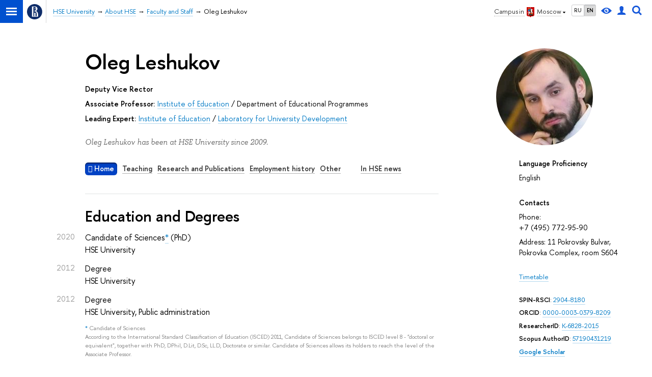

--- FILE ---
content_type: text/html; charset=utf-8
request_url: https://www.hse.ru/en/org/persons/11253410
body_size: 19566
content:
<!DOCTYPE html><html lang="en"><head><meta charset="UTF-8"><meta name="viewport" content="width=device-width, initial-scale=1"><meta http-equiv="Content-Type" content="text/html; charset=UTF-8"><meta http-equiv="X-UA-Compatible" content="IE=Edge"><link rel="apple-touch-icon" sizes="180x180" href="/f/src/global/i/favicon/favicon_ios_180x180.png"><link rel="icon" type="image/png" sizes="32x32" href="/f/src/global/i/favicon/favicon_32x32.png"><link rel="icon" type="image/png" sizes="16x16" href="/f/src/global/i/favicon/favicon_16x16.png"><link rel="mask-icon" color="#0F2D69" href="/f/src/global/i/favicon/favicon.svg"><link rel="manifest" href="/f/src/manifest/manifest_en.json"><meta name="msapplication-config" content="/f/src/global/i/favicon/browserconfig.xml"><link href="https://www.hse.ru/en/org/persons/11253410/" rel="canonical"><link rel="stylesheet" href="/f/src/global/css/main.css?v2" media="all"><link rel="stylesheet" href="/f/src/global/css/vision.css" media="all"><link rel="stylesheet" href="/f/src/global/css/sitemap.css" media="all"><link rel="stylesheet" href="/f/src/global/bower_components/tooltipster/dist/css/tooltipster.bundle.min.css" media="all"><link rel="stylesheet" href="/f/src/global/bower_components/font-awesome/css/font-awesome.min.css" media="all"><link rel="stylesheet" href="/f/src/timetable/timetable.css" media="all"><link rel="stylesheet" href="/f/src/timetable/timetable_print.css" media="print"><link rel="stylesheet" href="/f/src/person/person_print.css" media="print"><link rel="stylesheet" href="/n/stat/vkr/assets/app.css" media="print"><link rel="stylesheet" href="/f/src/person/person.css" media="all"><link rel="stylesheet" href="/f/src/projects/person/mobile.css" media="screen"><link rel="stylesheet" href="/f/src/home/owl.carousel.css" media="all"><link rel="shortcut icon" type="image/x-icon" href="/favicon.ico"><meta name="twitter:card" content="summary"><meta property="og:title" content="Лешуков Олег Валерьевич"><meta name="mrc__share_title" content="Лешуков Олег Валерьевич"><meta itemprop="name" content="Лешуков Олег Валерьевич"><meta name="twitter:title" content="Лешуков Олег Валерьевич"><meta name="description" content="Лешуков Олег Валерьевич, Deputy Vice Rector, , +74957729590, National Research University Higher School of Economics"><meta property="og:description" content="Лешуков Олег Валерьевич, Deputy Vice Rector, , +74957729590, National Research University Higher School of Economics"><meta name="mrc__share_description" content="Лешуков Олег Валерьевич, Deputy Vice Rector, , +74957729590, National Research University Higher School of Economics"><meta itemprop="description" content="Лешуков Олег Валерьевич, Deputy Vice Rector, , +74957729590, National Research University Higher School of Economics"><meta name="twitter:description" content="Лешуков Олег Валерьевич, Deputy Vice Rector, , +74957729590, National Research University Higher School of Economics"><meta property="og:image" content="https://www.hse.ru/images/fb/hse_en_thumb.jpg"><meta itemprop="image" content="https://www.hse.ru/images/fb/hse_en_thumb.jpg"><link rel="image_src" href="https://www.hse.ru/images/fb/hse_en_thumb.jpg"><meta name="twitter:image" content="https://www.hse.ru/images/fb/hse_en_thumb.jpg"><meta property="og:url" content="https://www.hse.ru/en/org/persons/11253410/"><meta name="twitter:url" content="https://www.hse.ru/en/org/persons/11253410/"><meta property="og:type" content="website"><title class="t2">Staff - Oleg Leshukov – HSE University</title><script src="/f/src/global/js/cache/jquery-1.12.4.min/jquery-ui/jquery.ui.touch-punch.min/hse.utils/errtrack/sitemap.ajax/main/popup/modernizr/popup/switcher/tag/fixes/email-obfuscator/jquery.cookie/vision/jquery.rwdImageMaps.min/calend2/timetable/edu_mobile/owl.carousel.min/micromodal.min.js"></script><!-- взято со старой разметки--><script src="/f/src/global/bower_components/underscore/underscore-min.js"></script><script src="/f/src/global/bower_components/moment/min/moment-with-locales.min.js"></script><script src="/f/src/global/bower_components/pace/pace.min.js"></script><script src="/f/src/global/bower_components/tooltipster/dist/js/tooltipster.bundle.min.js"></script><link href="/f/src/global/bower_components/pace/themes/blue/pace-theme-minimal.css" rel="stylesheet"><!-- counter-->
				<script src="https://www.hse.ru/f/gtm/ip"></script>
				<script>(function(w,d,s,l,i){w[l]=w[l]||[];w[l].push({'gtm.start':
				new Date().getTime(),event:'gtm.js'});var f=d.getElementsByTagName(s)[0],
				j=d.createElement(s),dl=l!='dataLayer'?'&l='+l:'';j.async=true;j.src=
				'https://www.googletagmanager.com/gtm.js?id='+i+dl;f.parentNode.insertBefore(j,f);
				})(window,document,'script','dataLayer','GTM-P6DCQX');</script>
			<!-- /counter--><script>let t;
document.addEventListener("DOMContentLoaded", (event) => {
	const personPrintTitle = document.querySelector('.js-person_print_title')
	personPrintTitle.addEventListener('click', (event) => {
	const classList = personPrintTitle.classList.contains('opened');
		if ( classList ) {
			personPrintTitle.classList.remove('opened');
			for (const child of personPrintTitle.children) {
				if (child.classList.contains('b-arr')){
					child.classList.remove('b-arr_down')
					child.classList.add('b-arr_rightd');
				}
			}
				t = setTimeout(function() {
					const personPrintContent = document.querySelector('.js-person_print_content');
					personPrintContent.style.display = 'none';
				}, 300);
		} else {
			personPrintTitle.classList.add('opened');
			for (const child of personPrintTitle.children) {
				if (child.classList.contains('b-arr')){
					child.classList.remove('b-arr_rightd')
					child.classList.add('b-arr_down');
				}
			}
			t = setTimeout(function() {
					const personPrintContent = document.querySelector('.js-person_print_content');
					personPrintContent.style.display = 'block';
			}, 300);
		}
	})
	const showPubsBtn = document.querySelector('.show_pubs');
	const showNewsBtn = document.querySelector('.show_news');
	if (showPubsBtn) {
		showPubsBtn.addEventListener('change', (event) => {
			const state = !!event.target.checked;
			const block = document.querySelector('.b-person-data[tab-node="pubs"]');
			if (block) block.classList.toggle('printable', state);
		});
	}

	if (showNewsBtn) {
		showNewsBtn.addEventListener('change', (event) => {
			const state = !!event.target.checked;
			const blockNews = document.querySelector('.b-person-data[tab-node=press_links_news]');
			const blockSmi = document.querySelector('.b-person-data[tab-node=press_links_smi]');
			if (blockNews) blockNews.classList.toggle('printable', state);
			if (blockSmi) blockSmi.classList.toggle('printable', state);
		});
	}
});			


</script><script>function getTabs() {
	return Array.from(document.querySelectorAll('.tab') || []);
}
function getCourceItems() {
	return Array.from(document.querySelectorAll('.edu-courses') || []);
}
function getItems() {
	return Array.from(document.querySelectorAll('.b-person-data') || []);
}
function changeTab(tab) {
	const tabs = getTabs();
	tabs.forEach(tab => tab.classList.remove('tab_pressed'));
	tabs.forEach(tabElement => tabElement.dataset.index === tab.dataset.index && tabElement.classList.add('tab_pressed'));
	const items = getItems();
	items.forEach(tab => tab.classList.add('hidden'));
	items.forEach(item => item.dataset.tab === tab.dataset.index && item.classList.remove('hidden'));
}
function changeCource(el) {
	const items = getCourceItems();
	items.forEach(item => {
		item.classList.remove('hidden')
	});
	el.classList.add('hidden')
}
function changeTabByAnchor() {
	var tabName = document.location.hash.substring(1);
	if (!tabName || tabName === 'undefined') {
		tabName = 'main';
	}	
	const tabs = getTabs();
	const tab = tabs.find(item => item.dataset.index === tabName); 
	if (tab) changeTab(tab);
}
document.addEventListener("DOMContentLoaded", (event) => {
	const tabs = getTabs();
	for(const tab of tabs) {
		tab.addEventListener('click', (event) => {
			event.preventDefault();
			const url = tab.dataset.index === 'main' ? `${document.location.pathname}` : `${document.location.pathname}${tab.dataset && tab.dataset.index ? `#${tab.dataset.index}` : ''}`;
			history.pushState(null, document.title, url);
			changeTab(tab);
		});
	}
	courceelement = document.querySelector('.edu-courses-archive-toogle')
	if (courceelement)
		courceelement.addEventListener('click', (event) => changeCource(courceelement));
	addEventListener("hashchange", changeTabByAnchor);
	changeTabByAnchor();
});
</script><style>.control_lang2,
.header .control_user,
.header .control_search,
.header .control_vision { display: inline-flex; line-height: normal; align-items: center; justify-content: center; }

//- Для правильного позиционирования блока относительно baseline
.SmartCaptcha-Spin :after { visibility: hidden; content: '\00A0'; /* &nbsp; */ }
//- (1) https://st.yandex-team.ru/ISL-6342
//- Добавлена задержка начала анимации, что заставляет её нормально работать в iOS 12-
//- Решение взято отсюда:
//- https://stackoverflow.com/questions/29219534/css-animation-not-always-starting-in-ios-8-safari

//-  Для ускорения анимации
.SmartCaptcha-Overlay_visible.SmartCaptcha-Overlay_show_spinner .SmartCaptcha-Spin { display: inline-block;  visibility: visible; width: 50px; height: 50px; border-top-color: #5282FF; border-left-color: #5282FF; animation: islands-spin 1s .21s infinite linear; /* (1) */ backface-visibility: hidden; }
.SmartCaptcha-Overlay_visible.SmartCaptcha-Overlay_show_spinner .SmartCaptcha-Spin { border-top-color: var(--spin-view-default-border-color, #5282FF); border-left-color: var(--spin-view-default-border-color, #5282FF); }
@keyframes islands-spin { from { transform: rotate(0deg); } to { transform: rotate(360deg); } }

.smart-captcha { min-width: 300px; height: 102px; }
.smart-captcha_invisible { height: 0; }

//- link(rel="prefetch" as="script" href="https://captcha-api.yandex.ru/shield.92b352a1c535daccf62d.chunk.js")

p:empty, ul:empty, ol:empty, li:empty {
	display: none;
}	
body {
    font: 170%/1.55 'HSE Sans',  Arial, sans-serif;
}

h1:first-child,
h2:first-child,
h3:first-child,
h4:first-child,
h5:first-child,
h6:first-child {
	padding-top: 0;
	margin-top: 0;
}

.pubs-list-h3.pubs-list-h3.pubs-list-h3 {
	margin: .4em 0 0 0;
	padding: .5em 0 0 0;
	font-size: 148%;
}

.b-person-data-pubs.b-person-data-pubs {
	font-size: 100%;
}

.pubs-list-item.pubs-list-item {
	font-size: 100%;
	margin-top: 1em;
}

.fa-footer {
	padding: 0 20px;
	margin: 60px -20px 0;
}

.fa-footer__menu {
	font-size: 1.4rem;
}

.fa-column {
	word-spacing: -.3em;
	margin-left: -1rem;
	margin-right: -1rem;
}

.fa-column-2 .fa-column__item {
	width: 50%;
}

.fa-column-3 .fa-column__item {
	width: 33.333%;
}

.fa-column-3 .fa-column__item--2 {
	width: 66.6%;
}

.fa-column-4 .fa-column__item {
	width: 25%;
}

.fa-column-4 .fa-column__item--2 {
	width: 50%;
}

.fa-column-4 .fa-column__item--3 {
	width: 75%;
}

.fa-column-5 .fa-column__item {
	width: 20%;
}

.fa-column-5 .fa-column__item--2 {
	width: 40%;
}

.fa-column-5 .fa-column__item--3 {
	width: 60%;
}

.fa-column-6 .fa-column__item {
	width: 16.667%;
}

.fa-column-6 .fa-column__item--2 {
	width: 33.333%;
}

.fa-column-6 .fa-column__item--3 {
	width: 50%;
}

.fa-column__item {
	display: inline-block;
	-webkit-box-sizing: border-box;
			box-sizing: border-box;
	vertical-align: top;
	width: 33.333%;
	padding: 0 1rem;
	word-spacing: normal;
}

.fa-column__item--editor {
	text-align: right;
	font-size: 1.1rem;
}

.fa-footer .navigation__item {
	padding: .5em 0;
	margin: 0;
	line-height: 1.3;
	border-bottom: 1px solid rgba(0, 0, 0, 0.2);
}

@media (max-width: 767px) {
	.header-board__inner .navigation__item, .js-mobile_popup__inner .navigation__item {
		display: block;
		float: none;
		margin: 0;
		line-height: 1.3;
		font-size: 100%;
		border-bottom: 1px solid rgba(0, 0, 0, 0.2);
	}
}

.fa-footer .navigation__link {
	border-bottom: none;
	color: #000;
}

@media (max-width: 767px) {
	.header-board__inner .navigation__link, .js-mobile_popup__inner .navigation__link {
		border-bottom: none;
		display: block;
		padding: .9rem 0;
		color: #000;
	}
}

.fa-footer .navigation__link:hover {
	color: #d2270b;
}

@media (max-width: 767px) {
	.header-board__inner .navigation__link:hover, .js-mobile_popup__inner .navigation__link:hover {
		color: #d2270b;
	}
}

.fa-footer .navigation__item--parent {
	text-transform: uppercase;
	letter-spacing: .1em;
	font-weight: 600;
}

/* owl-carousel ext*/
.owl-splash.owl-carousel {
	display: block;
}

.owl-splash {
	padding-left: 0;
	padding-right: 0;
	-webkit-box-sizing: border-box;
			box-sizing: border-box;
	margin-bottom: 2em;
}

@media (max-width: 767px) {
	.owl-splash {
		padding: 0;
	}
}

.owl-pagination {
	text-align: center;
	padding-top: 1rem;
}

.owl-page {
	display: inline-block;
	border: none;
}

.owl-page span {
	display: block;
	width: 6px;
	height: 6px;
	margin: 5px 7px;
	opacity: 0.5;
	border-radius: 50%;
	background: #869791;
}

.owl-page.active span,
.owl-page:hover span {
	opacity: 1;
}

.owl-prev, .owl-next {
	position: absolute;
	z-index: 2;
	top: 65px;
	width: 20px;
	height: 20px;
	color: #553a20;
}

.owl-prev {
	left: 10px;
}

.owl-next {
	right: 10px;
}

.owl-prev:after, .owl-next:after {
	content: none;
	position: absolute;
	z-index: 2;
	top: 0;
	width: 20px;
	height: 20px;
	border-top: 2px solid #ccc;
	border-left: 2px solid #ccc;
}

.owl-prev:after {
	-webkit-transform: rotate(-45deg);
			transform: rotate(-45deg);
}

.owl-next:after {
	-webkit-transform: rotate(135deg);
			transform: rotate(135deg);
}

.owl-item {
	padding: 1em 0 2em;
}

.owl-splash .item {
	position: relative;
	background: white;
	padding: 2em 4em;
	border-radius: 6px;
	-webkit-box-shadow: 0 5px 30px rgba(0, 0, 0, 0.1);
			box-shadow: 0 5px 30px rgba(0, 0, 0, 0.1);
}

@media (max-width: 767px) {
	.owl-splash .item {
		padding: 2em 1em;
		margin: 1em 0;
	}
}

.owl-item:not(.active) .item::after {
	content: "";
	position: absolute;
	top: 0;
	right: 0;
	bottom: 0;
	left: 0;
	background: rgba(255, 255, 255, 0.75);
	border-radius: 6px;
}

.owl-splash .item > *:not(:first-child) {
	margin-top: 1em;
}

.owl-item .from-social__item {
	display: inline-block;
	float: none;
}

.owl-item .from-social__body {
	text-align: left;
}

.owl-theme .owl-nav [class*=owl-] {
	width: 22px;
	height: 40px;
	margin-top: -20px;
	position: absolute;
	top: 40%;
	background: none !important;
}

.owl-theme .owl-nav [class*=owl-]:hover {
	background: none;
}

.fa-footer .owl-wrapper {
	margin-top: 20px;
}

.fa-footer .owl-pagination {
	position: absolute;
	top: 5px;
	left: 3px;
	right: 5px;
}
.timetable-link {
	background: #0042c4;
	padding: 0.1em 0.4em;
	border-radius: 6px;
	box-shadow: inset 0 2px 2px rgba(0,0,0,.5);
	color: #fff;
	font-weight: 600er;
}	

.b-week.hover .b-month__day, .tab_pressed:hover, .timetable-link:hover {
	color: #fff;
}
.b-week.hover:after {
	background: #007ac5;
}

.layout {
	min-height: auto;
}


.g-list.g-list {
	margin-top: 1.5em;
}
.g-list.g-list_closer {
	margin-top: 0;
}

.b-person-data[data-tab="sci"] {
	margin-top: 0;
	font-size: 100%;
	padding-top: 1.5em;
}

.b-person-data > p {
	margin: .8em 0 0;
}
.b-person-data > ol,
.b-person-data > ul {
	margin: 20px 0 0;
}

.b-person-data > *:first-child {
	margin-top: 0;
}

.person-employment-addition.person-employment-addition {
	margin-top: 1em;
}

.control_vision-link {
	display: inline-flex;
	height: 18px;
}

@media (max-width: 767px) {
	.fa-sidebar .control {
		display: flex;
		align-items: center;
		display: inline-flex;
		align-items: center;
		justify-content: center;
	}

	.search-form__button .button {
		padding: 0 .5em;
		font-weight: 600;
	}

	.fa-search_input:focus {
		margin: 0 0 0 2px;
	}
}

.tab_timetable {
	display: inline-block;
	padding: .1em 0;
	margin: 0 .7em .5em 0;
}
.tab_timetable.disabled {
	color: rgba(0, 0, 0, .25) !important;
 	text-decoration: none;
 	border-bottom-width: 0px;
 	cursor: default;
}</style></head><body data-lang="en" data-timetable-obj="11253410"><div class="page"><div class="browser_outdate" style="display:none;">В старых версиях браузеров сайт может отображаться некорректно. Для оптимальной работы с сайтом рекомендуем воспользоваться современным браузером.</div><div class="sv-control"><div class="sv-control__block"><ul class="sv-control__list sv-size"><li class="sv-control__item sv-control__item--s_normal active" data-type="size" data-value="normal">A</li><li class="sv-control__item sv-control__item--s_medium" data-type="size" data-value="medium">A</li><li class="sv-control__item sv-control__item--s_large" data-type="size" data-value="large">A</li></ul></div><div class="sv-control__block"><ul class="sv-control__list sv-spacing"><li class="sv-control__item sv-control__item--ls_normal active" data-type="spacing" data-value="normal">ABC</li><li class="sv-control__item sv-control__item sv-control__item--ls_medium" data-type="spacing" data-value="medium">ABC</li><li class="sv-control__item sv-control__item--ls_large" data-type="spacing" data-value="large">ABC</li></ul></div><div class="sv-control__block"><ul class="sv-control__list sv-contrast"><li class="sv-control__item sv-control__item---color1 active" data-type="contrast" data-value="normal">А</li><li class="sv-control__item sv-control__item---color2" data-type="contrast" data-value="invert">А</li><li class="sv-control__item sv-control__item---color3" data-type="contrast" data-value="blue">А</li><li class="sv-control__item sv-control__item---color4" data-type="contrast" data-value="beige">А</li><li class="sv-control__item sv-control__item---color5" data-type="contrast" data-value="brown">А</li></ul></div><div class="sv-control__block"><ul class="sv-control__list sv-image"><li class="sv-control__item sv-control__item--image_on active" data-type="image" data-value="on"></li><li class="sv-control__item sv-control__item--image_off" data-type="image" data-value="off"></li></ul></div><div class="sv-control__block"><div class="sv-off js-sv-off">Regular version of the site</div></div></div><div class="layout wide"><div class="header"><div class="header-top"><div class="left"><span class="control control_sitemap"><span class="control_sitemap__line"></span></span><a class="control control_home" href="https://www.hse.ru/"><svg xmlns="http://www.w3.org/2000/svg" width="30" height="30" viewBox="0 0 309 309" fill="none"><path fill-rule="evenodd" clip-rule="evenodd" d="M68.4423 26.0393C93.7686 9.06174 123.545 0 154.005 0C194.846 0 234.015 16.275 262.896 45.2451C291.777 74.2153 308.005 113.508 308.01 154.481C308.013 185.039 298.984 214.911 282.065 240.321C265.145 265.731 241.094 285.537 212.953 297.234C184.813 308.931 153.847 311.993 123.972 306.034C94.0966 300.074 66.6537 285.361 45.1138 263.755C23.5739 242.148 8.90442 214.619 2.96053 184.649C-2.98335 154.678 0.0653089 123.612 11.721 95.3799C23.3767 67.1476 43.1159 43.0168 68.4423 26.0393ZM180.336 140.561C212.051 151.8 224.284 177.329 224.284 215.345V255.047H99.593V48.1729H154.908C175.847 48.1729 184.602 51.8575 194.493 59.5386C208.902 70.8654 211.166 87.3096 211.166 95.5561C211.299 106.453 207.484 117.028 200.43 125.316C195.128 132.023 188.214 137.269 180.336 140.561ZM196.038 211.485C196.038 168.722 182.396 145.328 147.339 145.328V134.927H147.553C152.962 134.963 158.306 133.751 163.173 131.385C168.041 129.018 172.301 125.561 175.624 121.28C182.066 113.463 183.387 106.093 183.688 99.5137H147.582V89.3566H183.378C182.573 82.4432 179.883 75.8863 175.604 70.4072C167.413 60.1917 155.812 58.4761 148.175 58.4761H127.771V243.779H147.582V174.57H173.554V243.652H196.038V211.485Z" fill="#0F2D69"></path></svg></a></div><div class="right"><div class="header__controls"><div class="is-desktop" style="display: contents"><span class="control control_wider control_campus"><span class="popup_opener link link_dark link_dotted n with-icon with-icon_right with-icon_sortdown"><span class="is-desktop">Campus in </span><ins class="flag flag_msk"></ins><span class="is-desktop">Moscow</span></span><div class="popup popup_campus-select" style="display: none;"><ul class="navigation smaller"><li><a class="with-icon with-icon_flag-nn" href="http://nnov.hse.ru/en/">Nizhny Novgorod</a></li><li><a class="with-icon with-icon_flag-spb" href="http://spb.hse.ru/en/">Saint Petersburg</a></li><li><a class="with-icon with-icon_flag-perm" href="http://perm.hse.ru/en/">Perm</a></li></ul></div></span><ul class="control_lang2"><li class="control_lang2_item"><a class="link link_no-underline" href="https://www.hse.ru/org/persons/11253410/">RU</a></li><li class="control_lang2_item activated"><a class="link link_no-underline" href="https://www.hse.ru/en/org/persons/11253410/">EN</a></li></ul><span class="control control_vision" title="For visually-impaired" itemprop="copy"><a class="control_vision-link" style="color: inherit;" href="https://www.hse.ru/en/org/persons/11253410/?vision=enabled"><svg width="21" height="12" viewBox="0 0 21 12" xmlns="http://www.w3.org/2000/svg"><title>For visually-impaired</title><path class="control__path" d="M10.5 0c3.438 0 6.937 2.016 10.5 6.047-.844.844-1.383 1.375-1.617 1.594-.234.219-.805.703-1.711 1.453-.906.75-1.641 1.266-2.203 1.547-.563.281-1.305.578-2.227.891-.922.313-1.836.469-2.742.469-1.125 0-2.156-.141-3.094-.422-.938-.281-1.875-.766-2.813-1.453-.938-.688-1.672-1.273-2.203-1.758-.531-.484-1.328-1.273-2.391-2.367 2.031-2.031 3.836-3.539 5.414-4.523 1.578-.984 3.273-1.477 5.086-1.477zm0 10.266c1.156 0 2.148-.422 2.977-1.266.828-.844 1.242-1.844 1.242-3s-.414-2.156-1.242-3c-.828-.844-1.82-1.266-2.977-1.266-1.156 0-2.148.422-2.977 1.266-.828.844-1.242 1.844-1.242 3s.414 2.156 1.242 3c.828.844 1.82 1.266 2.977 1.266zm0-5.766c0 .438.141.797.422 1.078s.641.422 1.078.422c.313 0 .625-.109.938-.328v.328c0 .688-.234 1.273-.703 1.758-.469.484-1.047.727-1.734.727-.688 0-1.266-.242-1.734-.727-.469-.484-.703-1.07-.703-1.758s.234-1.273.703-1.758c.469-.484 1.047-.727 1.734-.727h.375c-.25.313-.375.641-.375.984z" fill="#1658DA"></path></svg><span style="display: none;">For visually-impaired</span></a></span><a class="control control_user" href="https://www.hse.ru/en/lkuser/" title="User profile (HSE staff only)"><ins><svg class="control_svg" width="17" height="18" viewBox="0 0 17 18" xmlns="http://www.w3.org/2000/svg"><title>User profile (HSE staff only)</title><path class="control__path" d="M13.702 13.175c.827.315 1.486.817 1.978 1.506.492.689.738 1.467.738 2.333h-16.419c0-1.417.532-2.5 1.595-3.248.394-.276 1.358-.591 2.894-.945.945-.118 1.457-.374 1.536-.768.039-.157.059-.61.059-1.358 0-.118-.039-.217-.118-.295-.157-.157-.315-.433-.472-.827-.079-.315-.157-.787-.236-1.417-.157.039-.285-.02-.384-.177-.098-.157-.177-.364-.236-.62l-.089-.443c-.157-.866-.098-1.28.177-1.24-.118-.157-.217-.532-.295-1.122-.118-.866-.059-1.634.177-2.303.276-.748.768-1.319 1.476-1.713.709-.394 1.476-.571 2.303-.532.787.039 1.506.276 2.156.709.65.433 1.093 1.024 1.329 1.772.197.551.217 1.319.059 2.303-.079.472-.157.768-.236.886.118-.039.207 0 .266.118.059.118.079.266.059.443l-.059.472c-.02.138-.049.246-.089.325l-.118.413c-.039.276-.108.472-.207.591-.098.118-.226.157-.384.118-.079.866-.217 1.476-.413 1.831 0 .039-.069.138-.207.295-.138.157-.207.256-.207.295v.65c0 .394.039.689.118.886.079.197.354.354.827.472.276.118.679.217 1.211.295.532.079.935.177 1.211.295z" fill="#1658DA"></path></svg></ins></a><span class="control control_search" title="Search"><ins class="popup_opener"><svg class="control_svg" width="19" height="19" viewBox="0 0 19 19" xmlns="http://www.w3.org/2000/svg"><title>Search</title><path d="M12.927 7.9c0-1.384-.492-2.568-1.476-3.552s-2.168-1.476-3.552-1.476-2.568.492-3.552 1.476-1.476 2.168-1.476 3.552.492 2.568 1.476 3.552 2.168 1.476 3.552 1.476 2.568-.492 3.552-1.476 1.476-2.168 1.476-3.552zm4.053 11.1l-4.603-4.592c-1.339.928-2.832 1.391-4.477 1.391-1.07 0-2.093-.208-3.069-.623-.976-.415-1.818-.976-2.525-1.683-.707-.707-1.268-1.549-1.683-2.525-.415-.976-.623-1.999-.623-3.069 0-1.07.208-2.093.623-3.069.415-.976.976-1.818 1.683-2.525.707-.707 1.549-1.268 2.525-1.683.976-.415 1.999-.623 3.069-.623 1.07 0 2.093.208 3.069.623.976.415 1.818.976 2.525 1.683.707.707 1.268 1.549 1.683 2.525.415.976.623 1.999.623 3.069 0 1.646-.464 3.138-1.391 4.477l4.603 4.603-2.031 2.02z" fill="#1658DA"></path></svg></ins><div class="popup popup_search not_display"><div class="popup__inner"><div class="search-form"><form action="https://www.hse.ru/en/en/search/index.html"><div class="search-form__button"><button class="button button_grey">Search</button></div><div class="search-form__input"><input class="input input100 input_mr" type="text" name="text" placeholder="Search"><input type="hidden" name="searchid" value="2284688"><input type="hidden" name="simple" value="1"></div></form></div><div class="popup__block popup__block_indent"><a class="link_dark" href="https://www.hse.ru/search/search.html?simple=0">Advanced search</a><span class="b-adv-search"></span></div></div></div></span></div><span class="control is-mobile control_menu js-control_menu_open" onclick="void(0)"><ins></ins><span class="control__text">Menu</span></span></div></div><div class="header_body"><div class="header_breadcrumb"><div class="header_breadcrumb__inner is-mobile no_crumb_arrow pp"><a class="header_breadcrumb__link link_white no-visited link" href="https://www.hse.ru/en/">HSE University</a></div><div class="header_breadcrumb__inner is-desktop no_crumb_arrow pp"><ul class="header_breadcrumb__list"><li class="header_breadcrumb__item"><a class="link no-visited" href="/en/"><span>HSE University</span></a></li><li class="header_breadcrumb__item"><a class="link no-visited" href="https://www.hse.ru/en/org/hse/info/"><span>About HSE</span></a></li><li class="header_breadcrumb__item"><a class="link no-visited" href="https://www.hse.ru/en/org/persons/"><span>Faculty and Staff</span></a></li><li class="header_breadcrumb__item"><span class="header_breadcrumb__current"><span>Oleg Leshukov</span></span></li></ul></div></div></div></div></div><div class="grid grid_"><div class="fa-sidebar"><div class="fa-sidebar__top fa-sidebar__top--secondary"><div class="fa-sidebar__controls is-mobile"><ul class="control_lang2"><li class="control_lang2_item"><a class="link link_no-underline" href="https://www.hse.ru/org/persons/11253410/">RU</a></li><li class="control_lang2_item activated"><a class="link link_no-underline" href="https://www.hse.ru/en/org/persons/11253410/">EN</a></li></ul><a class="control control_user" href="https://www.hse.ru/en/lkuser/" title="User profile (HSE staff only)"><ins><svg class="control_svg" width="17" height="18" viewBox="0 0 17 18" xmlns="http://www.w3.org/2000/svg"><title>User profile (HSE staff only)</title><path class="control__path" d="M13.702 13.175c.827.315 1.486.817 1.978 1.506.492.689.738 1.467.738 2.333h-16.419c0-1.417.532-2.5 1.595-3.248.394-.276 1.358-.591 2.894-.945.945-.118 1.457-.374 1.536-.768.039-.157.059-.61.059-1.358 0-.118-.039-.217-.118-.295-.157-.157-.315-.433-.472-.827-.079-.315-.157-.787-.236-1.417-.157.039-.285-.02-.384-.177-.098-.157-.177-.364-.236-.62l-.089-.443c-.157-.866-.098-1.28.177-1.24-.118-.157-.217-.532-.295-1.122-.118-.866-.059-1.634.177-2.303.276-.748.768-1.319 1.476-1.713.709-.394 1.476-.571 2.303-.532.787.039 1.506.276 2.156.709.65.433 1.093 1.024 1.329 1.772.197.551.217 1.319.059 2.303-.079.472-.157.768-.236.886.118-.039.207 0 .266.118.059.118.079.266.059.443l-.059.472c-.02.138-.049.246-.089.325l-.118.413c-.039.276-.108.472-.207.591-.098.118-.226.157-.384.118-.079.866-.217 1.476-.413 1.831 0 .039-.069.138-.207.295-.138.157-.207.256-.207.295v.65c0 .394.039.689.118.886.079.197.354.354.827.472.276.118.679.217 1.211.295.532.079.935.177 1.211.295z" fill="#1658DA"></path></svg></ins></a><span class="control control_search control_white js-search_mobile_control"><ins><svg class="control_svg" xmlns="http://www.w3.org/2000/svg" width="19" height="19" viewBox="0 0 19 19"><path d="M12.927 7.9c0-1.384-.492-2.568-1.476-3.552s-2.168-1.476-3.552-1.476-2.568.492-3.552 1.476-1.476 2.168-1.476 3.552.492 2.568 1.476 3.552 2.168 1.476 3.552 1.476 2.568-.492 3.552-1.476 1.476-2.168 1.476-3.552zm4.053 11.1l-4.603-4.592c-1.339.928-2.832 1.391-4.477 1.391-1.07 0-2.093-.208-3.069-.623-.976-.415-1.818-.976-2.525-1.683-.707-.707-1.268-1.549-1.683-2.525-.415-.976-.623-1.999-.623-3.069 0-1.07.208-2.093.623-3.069.415-.976.976-1.818 1.683-2.525.707-.707 1.549-1.268 2.525-1.683.976-.415 1.999-.623 3.069-.623 1.07 0 2.093.208 3.069.623.976.415 1.818.976 2.525 1.683.707.707 1.268 1.549 1.683 2.525.415.976.623 1.999.623 3.069 0 1.646-.464 3.138-1.391 4.477l4.603 4.603-2.031 2.02z" fill="#1658DA"></path></svg></ins></span><span class="control is-mobile control_menu control_menu--close js-control_menu_close" style="cursor:pointer;"><ins></ins></span></div><div class="js-search_mobile_popup not_display is-mobile" style="display: none;"><div class="search-form"><form action="https://www.hse.ru/search/index.html"><div class="search-form__button"><button class="button button--merged button_grey">Search</button></div><div class="search-form__input"><input class="input fa-search_input input100 input_mr" type="text" name="text" placeholder="Looking for..."><input type="hidden" name="simple" value="1"></div></form></div><div class="popup__block"><a class="link link_white no-visited" href="https://www.hse.ru/search/search.html?simple=0">Advanced search</a></div></div></div><div class="fa-sidemenu fa-sidemenu--primary"><div class="person-menu is-mobile"><span class="tab" data-index="main"><span class="fa fa-home"> </span>&nbsp;<a class="link link_dark b js-anchor" href="#main">Home</a></span><span class="tab" data-index="teaching"><a class="link link_dark b js-anchor" href="#teaching">Teaching</a></span><span class="tab" data-index="sci"><a class="link link_dark b js-anchor" href="#sci">Research and Publications</a></span><span class="tab" data-index="experience"><a class="link link_dark b js-anchor" href="#experience">Employment history</a></span><span class="tab" data-index="other"><a class="link link_dark b js-anchor" href="#other">Other</a></span><span class="tab" data-index="press_links_news" style="margin-left:2em"><a class="link link_dark b js-anchor" href="#press_links_news">In HSE news</a></span></div></div></div><div class="l-extra js-mobile_menu_content is-desktop"><div class="l-extra__inner w-1"><div> <div class="g-pic person-avatar is-desktop w-1a" style="background-image:url(/pubs/share/thumb/974332850:c380x380+0+0:r190x190!);
								background-image: -webkit-image-set(url(/pubs/share/thumb/974332850:c380x380+0+0:r190x190!) 1x, url(/pubs/share/thumb/974332850:c380x380+0+0:r380x380!) 2x);
								background-image: image-set(url(/pubs/share/thumb/974332850:c380x380+0+0:r190x190!) 1x, url(/pubs/share/thumb/974332850:c380x380+0+0:r380x380!) 2x);
								margin-bottom: .5em;" title="Oleg Leshukov"></div><dl class="main-list large main-list-language-knowledge-level"><dt class="b">Language Proficiency<dd>English</dd></dt></dl><dl class="main-list large"><dt class="b">Contacts</dt><dd>Phone:<br>+7 (495) 772-95-90</dd><dd class="address-with-cafedrial">Address: 11 Pokrovsky Bulvar, Pokrovka Complex, room S604<br></dd></dl><dl class="main-list person-extra-indent person-extra-indent-timetable"><dd><span><a class="link" href="https://www.hse.ru/en/org/persons/11253410/timetable">Timetable</a></span></dd></dl><dl class="main-list person-extra-indent"><dd><span class="b">SPIN-RSCI</span>: <a class="link" href="https://elibrary.ru/author_profile.asp?authorid=806657" rel="nofollow">2904-8180</a></dd><dd><span class="b">ORCID</span>: <a class="link" href="https://orcid.org/0000-0003-0379-8209" rel="nofollow">0000-0003-0379-8209</a></dd><dd><span class="b">ResearcherID</span>: <a class="link" href="https://www.webofscience.com/wos/author/rid/K-6828-2015" rel="nofollow">K-6828-2015</a></dd><dd><span class="b">Scopus AuthorID</span>: <a class="link" href="https://www.scopus.com/authid/detail.uri?partnerID=HzOxMe3b&amp;authorId=57190431219&amp;origin=inward" rel="nofollow">57190431219</a></dd><dd><a class="link b" href="https://scholar.google.com/citations?user=S4FPP7YAAAAJ" rel="nofollow">Google Scholar</a></dd></dl><dl class="main-list person-extra-indent colleagues"><dt class="b">Supervisor</dt><dd><a class="link" href="https://www.hse.ru/en/org/persons/198453116/">E. Odoevskaya</a></dd></dl><div class="with-indent2 is-desktop"><span class="person-print js-person_print_title i">Printable version<span class="b-arr b-arr_3 b-arr_down"></span></span><div class="js-person_print_content" style="display: none;"><ul class="first_child last_child navigation navigation_filter"><li><label class="with-checkbox" for="show_pubs"><input class="show_pubs" id="show_pubs" type="checkbox" checked="checked">with publications</label></li><li><label class="with-checkbox" for="show_news"><input class="show_news" id="show_news" type="checkbox" checked="checked">with news</label></li><li><button class="button button_blue with-indent" onclick="window.print();" type="button">Print</button></li></ul></div></div><div class="b-side b-side_notice"><div class="b-side__inner"><br><span class="with-icon with-icon_tick"><br><p class="last_child with-indent">Have you spotted a <span class="wrong">typo</span>?<br>Highlight it, click Ctrl+Enter and send us a message. Thank you for your help!<br>To be used only for spelling or punctuation mistakes.</p><script>(function() {
	var s = document.createElement('script'); s.type = 'text/javascript'; s.async = true;
	s.src = '/f/src/_/jquery.orfo.js';
	s.onload = s.onreadystatechange = function() {
		if ($.fn.hseOrfo) {	// old IE...
			$(document).hseOrfo({
				'lang': 'ru'
			});
		}
	};
	var t = document.getElementsByTagName('script')[0]; t.parentNode.insertBefore(s, t);
})();</script></span></div></div></div></div></div><div class="main"><div class="main__inner main__inner_ qq1"><div class="g-pic person-avatar is-mobile w-1b" style="background-image:url(/pubs/share/thumb/974332850:c380x380+0+0:r190x190!); background-image: -webkit-image-set(url(/pubs/share/thumb/974332850:c380x380+0+0:r190x190!) 1x,url(/pubs/share/thumb/974332850:c380x380+0+0:r190x190!) 2x); background-image: image-set(url(/pubs/share/thumb/974332850:c380x380+0+0:r190x190!) 1x, url(/pubs/share/thumb/974332850:c380x380+0+0:r190x190!) 2x);" title="Oleg Leshukov"></div><h1 class="person-caption">Oleg Leshukov</h1><ul class="g-ul g-list small employment-add"><li><span class="person-appointment-title">Deputy Vice Rector</span></li><li><span class="person-appointment-title">Associate Professor: </span><a class="link" href="https://ioe.hse.ru/en/">Institute of Education</a> / <span>Department of Educational Programmes</span></li><li><span class="person-appointment-title">Leading Expert: </span><a class="link" href="https://ioe.hse.ru/en/">Institute of Education</a> / <a class="link" href="https://uni.hse.ru/en/">Laboratory for University Development</a></li></ul><ul class="g-ul g-list employment-traits"></ul><ul class="g-ul g-list small person-employment-addition"><li class="i">Oleg Leshukov has been at HSE University since 2009.</li><li class="i"></li></ul><div class="js-mobile_menu_content_wrap"><div class="l-extra js-mobile_menu_content is-mobile"><div class="l-extra__inner w-2"></div></div></div><div class="timetable" data-oids="[593]" style="display: none;"></div><div class="person-menu is-desktop small person-menu-addition"><span class="tab" data-index="main"><span class="fa fa-home"> </span>&nbsp;<a class="link link_dark b js-anchor" href="#main">Home</a></span><span class="tab" data-index="teaching"><a class="link link_dark b js-anchor" href="#teaching">Teaching</a></span><span class="tab" data-index="sci"><a class="link link_dark b js-anchor" href="#sci">Research and Publications</a></span><span class="tab" data-index="experience"><a class="link link_dark b js-anchor" href="#experience">Employment history</a></span><span class="tab" data-index="other"><a class="link link_dark b js-anchor" href="#other">Other</a></span><span class="tab" data-index="press_links_news" style="margin-left:2em"><a class="link link_dark b js-anchor" href="#press_links_news">In HSE news</a></span></div><hr class="with-indent2 no-t"/><div class="b-person-data  " data-tab="main" tab-node="sci-degrees1"><h2 class="c_5">Education and Degrees</h2><div class="g-ul g-list g-list_closer f5"><div class="with-indent"><div class="person-list-hangover">2020</div>Candidate of Sciences<a href="#cand" style="text-decoration:none;">*</a> (PhD)<br>HSE University</div></div><div class="g-ul g-list g-list_closer f5"><div class="with-indent"><div class="person-list-hangover">2012</div>Degree<br>HSE University</div></div><div class="g-ul g-list g-list_closer f5"><div class="with-indent"><div class="person-list-hangover">2012</div>Degree<br>HSE University, Public administration</div></div><div class="grey smallest" style="margin-top:1em"><a name="cand">*</a> Candidate of Sciences<br>According to the International Standard Classification of Education (ISCED) 2011, Candidate of Sciences belongs to ISCED level 8 - "doctoral or equivalent", together with PhD, DPhil, D.Lit, D.Sc, LL.D, Doctorate or similar. Candidate of Sciences allows its holders to reach the level of the Associate Professor.</div></div><div class="b-person-data  " data-tab="main" tab-node="awards"><h2 class="c_12">Awards and Accomplishments</h2><div class="b-person-data__inner f12"> <ul class="g-ul g-list g-list_closer"> <li class="trait_talentpool"><div class="person-list-hangover"><img src="/images/traits/tp.png"/></div>Young Faculty Support Programme (Group of Young Academic Professionals)<br/>Category "New Researchers" (2015–2016)<br>Category "Future Lecturers" (2014)</li></ul></div></div><div class="b-person-data hidden " data-tab="teaching" tab-node="vrs"><a class="m-vrs a1"></a><div class="with-indent f_else"><div id="app-vkr"></div><link rel="stylesheet" href="/n/stat/vkr/assets/app.css"><script src="/n/stat/vkr/app.js" data-api-url="/n/vkr/api/" data-person-id="11253410"></script></div></div><div class="b-person-data hidden " data-tab="teaching" tab-node="edu-courses"><div class="edu-courses" data-tab="teaching" tab-node="edu-courses-archive"><a class="m-edu-courses a2"></a><h2>Courses (2025/2026)</h2><ul class="g-ul g-list g-list_closer f1"><li><a class="link" href="/en/edu/courses/1048799811">Foundations and Current Issues of Higher Education</a> (Master’s programme; <a class="link" href="https://www.hse.ru/en/org/url/61470229">Institute of Education</a> field of study Management; 2 year, 2 module)<span class="language-label">Rus</span></li><li><a class="link" href="/en/edu/courses/1048799818">Foundations and Current Issues of Higher Education</a> (Master’s programme; <a class="link" href="https://www.hse.ru/en/org/url/61470229">Institute of Education</a> field of study Management; 2 year, 2 module)<span class="language-label">Rus</span></li><li><a class="link" href="/en/edu/courses/1048829274">Management Practices in Higher Education</a> (Master’s programme; <a class="link" href="https://www.hse.ru/en/org/url/61470229">Institute of Education</a> field of study Public Administration, Pedagogy; 1 year, 3 module)<span class="language-label">Rus</span></li><li><a class="link" href="/en/edu/courses/1048829649">Management Practices in Higher Education</a> (Master’s programme; <a class="link" href="https://www.hse.ru/en/org/url/61470229">Institute of Education</a> field of study Public Administration, Pedagogy; 1 year, 3 module)<span class="language-label">Rus</span></li><li><a class="link" href="/en/edu/courses/1048829661">Management Practices in Higher Education</a> (Master’s programme; <a class="link" href="https://www.hse.ru/en/org/url/61470229">Institute of Education</a> field of study Public Administration, Pedagogy; 1 year, 3 module)<span class="language-label">Rus</span></li><li><a class="link" href="/en/edu/courses/1048872560">Management Practices in Higher Education</a> (Mago-Lego; <a class="link" href="https://www.hse.ru/en/org/url/61470229">Institute of Education</a>; 3 module)<span class="language-label">Rus</span></li><li><a class="link" href="/en/edu/courses/1048965716">University Management Strategies</a> (Master’s programme; <a class="link" href="https://www.hse.ru/en/org/url/61470229">Institute of Education</a> field of study Management; 1 year, 1, 3 module)<span class="language-label">Rus</span></li><li><a class="link" href="/en/edu/courses/1048995162">University Management Strategies</a> (Mago-Lego; <a class="link" href="https://www.hse.ru/en/org/url/61470229">Institute of Education</a>; 1, 3 module)<span class="language-label">Rus</span></li><li><span class="link edu-courses-archive-toogle">Past Courses</span></li></ul></div><div class="edu-courses hidden" data-tab="teaching" tab-node="edu-courses-archive"><a class="m-edu-courses a2"></a><h2>Courses (2024/2025)</h2><ul class="g-ul g-list g-list_closer f1"><li><a class="link" href="/en/edu/courses/858749112">Foundations and Current Issues of Higher Education</a> (Master’s programme; <a class="link" href="https://www.hse.ru/en/org/url/61470229">Institute of Education</a> field of study Management; 2 year, 1 module)<span class="language-label">Rus</span></li><li><a class="link" href="/en/edu/courses/858749116">Foundations and Current Issues of Higher Education</a> (Master’s programme; <a class="link" href="https://www.hse.ru/en/org/url/61470229">Institute of Education</a> field of study Management; 2 year, 1 module)<span class="language-label">Rus</span></li><li><a class="link" href="/en/edu/courses/918977518">Management Practices in Higher Education</a> (Master’s programme; <a class="link" href="https://www.hse.ru/en/org/url/61470229">Institute of Education</a> field of study Public Administration, Pedagogy; 1 year, 3 module)<span class="language-label">Rus</span></li><li><a class="link" href="/en/edu/courses/918977522">Management Practices in Higher Education</a> (Master’s programme; <a class="link" href="https://www.hse.ru/en/org/url/61470229">Institute of Education</a> field of study Public Administration, Pedagogy; 1 year, 3 module)<span class="language-label">Rus</span></li><li><a class="link" href="/en/edu/courses/918977526">Management Practices in Higher Education</a> (Master’s programme; <a class="link" href="https://www.hse.ru/en/org/url/61470229">Institute of Education</a> field of study Public Administration, Pedagogy; 1 year, 3 module)<span class="language-label">Rus</span></li><li><a class="link" href="/en/edu/courses/919044034">Management Practices in Higher Education</a> (Mago-Lego; 3 module)<span class="language-label">Rus</span></li><li><a class="link" href="/en/edu/courses/918962851">University Management Strategies</a> (Master’s programme; <a class="link" href="https://www.hse.ru/en/org/url/61470229">Institute of Education</a> field of study Management; 1 year, 1, 3 module)<span class="language-label">Rus</span></li><li><a class="link" href="/en/edu/courses/918962855">University Management Strategies</a> (Master’s programme; <a class="link" href="https://www.hse.ru/en/org/url/61470229">Institute of Education</a> field of study Management; 1 year, 1, 3 module)<span class="language-label">Rus</span></li><li><a class="link" href="/en/edu/courses/919036366">University Management Strategies</a> (Mago-Lego; 1, 3 module)<span class="language-label">Rus</span></li></ul></div><div class="edu-courses hidden" data-tab="teaching" tab-node="edu-courses-archive"><a class="m-edu-courses a2"></a><h2>Courses (2023/2024)</h2><ul class="g-ul g-list g-list_closer f1"><li><a class="link" href="/en/edu/courses/835152922">Foundations and Current Issues of Higher Education</a> (Master’s programme; <a class="link" href="https://www.hse.ru/en/org/url/61470229">Institute of Education</a> field of study Management; 2 year, 1 module)<span class="language-label">Rus</span></li><li><a class="link" href="/en/edu/courses/835244969">Management Practices in Higher Education</a> (Mago-Lego; 3 module)<span class="language-label">Rus</span></li><li><a class="link" href="/en/edu/courses/838240159">Management Practices in Higher Education</a> (Master’s programme; <a class="link" href="https://www.hse.ru/en/org/url/61470229">Institute of Education</a> field of study Public Administration; 1 year, 3 module)<span class="language-label">Rus</span></li><li><span class="sub-title">Management Strategies</span> (Master’s programme; <a class="link" href="https://www.hse.ru/en/org/url/61470229">Institute of Education</a> field of study <a class="link" href="/en/edu/courses/842675089/">Management</a>,  field of study <a class="link" href="/en/edu/courses/842675095/">Management</a>; 1 year, 1, 3 module)<span class="language-label">Rus</span></li><li><a class="link" href="/en/edu/courses/847095148">Management Strategies</a> (Mago-Lego; 1, 3 module)<span class="language-label">Rus</span></li></ul></div><div class="edu-courses hidden" data-tab="teaching" tab-node="edu-courses-archive"><a class="m-edu-courses a2"></a><h2>Courses (2022/2023)</h2><ul class="g-ul g-list g-list_closer f1"><li><a class="link" href="/en/edu/courses/646503418">Foundations and Current Issues of Higher Education</a> (Master’s programme; <a class="link" href="https://www.hse.ru/en/org/url/61470229">Institute of Education</a> field of study Management; 1 year, 1, 2 module)<span class="language-label">Rus</span></li><li><a class="link" href="/en/edu/courses/811015842">Management Practices in Higher Education</a> (Master’s programme; <a class="link" href="https://www.hse.ru/en/org/url/61470229">Institute of Education</a> field of study Public Administration; 1 year, 3 module)<span class="language-label">Rus</span></li><li><a class="link" href="/en/edu/courses/811066548">Management Practices in Higher Education</a> (Mago-Lego; 3 module)<span class="language-label">Rus</span></li></ul></div><div class="edu-courses hidden" data-tab="teaching" tab-node="edu-courses-archive"><a class="m-edu-courses a2"></a><h2>Courses (2021/2022)</h2><ul class="g-ul g-list g-list_closer f1"><li><span class="sub-title">Foundations and Current Issues of Higher Education</span> (Master’s programme; <a class="link" href="https://www.hse.ru/en/org/url/61470229">Institute of Education</a> field of study <a class="link" href="/en/edu/courses/928031497/">Management</a>,  field of study <a class="link" href="/en/edu/courses/928031500/">Management</a>; 1 year, 1 module)<span class="language-label">Rus</span></li><li><span class="sub-title">Management Practices in Higher Education</span> (Master’s programme; <a class="link" href="https://www.hse.ru/en/org/url/61470229">Institute of Education</a> field of study <a class="link" href="/en/edu/courses/928038924/">Public Administration</a>,  field of study <a class="link" href="/en/edu/courses/928038927/">Public Administration</a>; 1 year, 3, 4 module)<span class="language-label">Rus</span></li><li><a class="link" href="/en/edu/courses/395850479">Project seminar &quot;Production of Intelligent Products&quot;</a> (Master’s programme; <a class="link" href="https://www.hse.ru/en/org/url/61470229">Institute of Education</a> field of study Management; 2 year, 1-3 module)<span class="language-label">Rus</span></li></ul></div><div class="edu-courses hidden" data-tab="teaching" tab-node="edu-courses-archive"><a class="m-edu-courses a2"></a><h2>Courses (2020/2021)</h2><ul class="g-ul g-list g-list_closer f1"><li><a class="link" href="/en/edu/courses/375286875">Foundations and Current Issues of Higher Education</a> (Master’s programme; <a class="link" href="https://www.hse.ru/en/org/url/61470229">Institute of Education</a> field of study Management; 1 year, 1-3 module)<span class="language-label">Rus</span></li><li><a class="link" href="/en/edu/courses/375294058">Management Practices in Higher Education</a> (Master’s programme; <a class="link" href="https://www.hse.ru/en/org/url/61470229">Institute of Education</a> field of study Public Administration; 1 year, 3, 4 module)<span class="language-label">Rus</span></li><li><a class="link" href="/en/edu/courses/339548912">Project seminar &quot;Production of Intelligent Products&quot;</a> (Master’s programme; <a class="link" href="https://www.hse.ru/en/org/url/61470229">Institute of Education</a> field of study Management; 2 year, 1-3 module)<span class="language-label">Rus</span></li><li><a class="link" href="/en/edu/courses/375265667">Project seminar &quot;Production of Intelligent Products&quot;</a> (Master’s programme; <a class="link" href="https://www.hse.ru/en/org/url/61470229">Institute of Education</a> field of study Management; 1 year, 1-3 module)<span class="language-label">Rus</span></li></ul></div></div><div class="b-person-data b-person-timetable printable hidden " data-tab="teaching" tab-node="teaching"><div class="b-person-data__inner f13"><h2 class="f13">Timetable for today</h2><div class="table-wrapper"><div class="table-wrapper__shadow table-wrapper__shadow_left" style="opacity: 0;"></div><div class="table-wrapper__inner" style="overflow-x: auto;"><table class="timetable" role="timetable-view" mode="grid" style="display: table;"><thead></thead><tbody></tbody><tfoot></tfoot></table></div><div class="table-wrapper__shadow table-wrapper__shadow_right" style="opacity: 0;"></div></div><div class="tt tt-list" role="timetable-view" mode="list" style="display: none;"><div class="tt-waiter"><svg class="uil-default" xmlns="http://www.w3.org/2000/svg" height="102px" preserveAspectRatio="xMidYMid" viewBox="0 0 100 100" width="102px"><rect class="bk" fill="none" height="100" width="100" x="0" y="0"></rect><rect fill="#777777" height="20" rx="5" ry="5" transform="rotate(0 50 50) translate(0 -30)" width="7" x="46.5" y="40"><animate attributeName="opacity" begin="0s" dur="1s" from="1" repeatCount="indefinite" to="0"></animate></rect><rect fill="#777777" height="20" rx="5" ry="5" transform="rotate(30 50 50) translate(0 -30)" width="7" x="46.5" y="40"><animate attributeName="opacity" begin="0.08333333333333333s" dur="1s" from="1" repeatCount="indefinite" to="0"></animate></rect><rect fill="#777777" height="20" rx="5" ry="5" transform="rotate(60 50 50) translate(0 -30)" width="7" x="46.5" y="40"><animate attributeName="opacity" begin="0.16666666666666666s" dur="1s" from="1" repeatCount="indefinite" to="0"></animate></rect><rect fill="#777777" height="20" rx="5" ry="5" transform="rotate(90 50 50) translate(0 -30)" width="7" x="46.5" y="40"><animate attributeName="opacity" begin="0.25s" dur="1s" from="1" repeatCount="indefinite" to="0"></animate></rect><rect fill="#777777" height="20" rx="5" ry="5" transform="rotate(120 50 50) translate(0 -30)" width="7" x="46.5" y="40"><animate attributeName="opacity" begin="0.3333333333333333s" dur="1s" from="1" repeatCount="indefinite" to="0"></animate></rect><rect fill="#777777" height="20" rx="5" ry="5" transform="rotate(150 50 50) translate(0 -30)" width="7" x="46.5" y="40"><animate attributeName="opacity" begin="0.4166666666666667s" dur="1s" from="1" repeatCount="indefinite" to="0"></animate></rect><rect fill="#777777" height="20" rx="5" ry="5" transform="rotate(180 50 50) translate(0 -30)" width="7" x="46.5" y="40"><animate attributeName="opacity" begin="0.5s" dur="1s" from="1" repeatCount="indefinite" to="0"></animate></rect><rect fill="#777777" height="20" rx="5" ry="5" transform="rotate(210 50 50) translate(0 -30)" width="7" x="46.5" y="40"><animate attributeName="opacity" begin="0.5833333333333334s" dur="1s" from="1" repeatCount="indefinite" to="0"></animate></rect><rect fill="#777777" height="20" rx="5" ry="5" transform="rotate(240 50 50) translate(0 -30)" width="7" x="46.5" y="40"><animate attributeName="opacity" begin="0.6666666666666666s" dur="1s" from="1" repeatCount="indefinite" to="0"></animate></rect><rect fill="#777777" height="20" rx="5" ry="5" transform="rotate(270 50 50) translate(0 -30)" width="7" x="46.5" y="40"><animate attributeName="opacity" begin="0.75s" dur="1s" from="1" repeatCount="indefinite" to="0"></animate></rect><rect fill="#777777" height="20" rx="5" ry="5" transform="rotate(300 50 50) translate(0 -30)" width="7" x="46.5" y="40"><animate attributeName="opacity" begin="0.8333333333333334s" dur="1s" from="1" repeatCount="indefinite" to="0"></animate></rect><rect fill="#777777" height="20" rx="5" ry="5" transform="rotate(330 50 50) translate(0 -30)" width="7" x="46.5" y="40"><animate attributeName="opacity" begin="0.9166666666666666s" dur="1s" from="1" repeatCount="indefinite" to="0"></animate></rect></svg></div></div><div><br/></div><a class="button button_grey" href="/en/org/persons/11253410/timetable">Full timetable</a></div></div><div class="b-person-data hidden " data-tab="sci" tab-node="pubs-sci-author"><a class="m-pubs-sci-author a9"></a><h2 class="c_9">Dissertation for a Candidate of Sciences degree</h2><ul class="g-ul g-list g-list_closer.f9"><li><div class="person-list-hangover">2020</div><p class="first_child last_child">O. Leshukov <a class="link" href="/sci/diss/376447052">Эффективность региональных сетей организаций высшего образования в условиях конкуренции</a></p></li></ul></div><div class="b-person-data hidden printable" data-tab="sci" tab-node="pubs"><br/><link rel="stylesheet" href="/n/stat/publications/dist-w/publs.css" media="all"/><script src="/n/stat/publications/dist-w/publs.js" type="text/javascript" data-author="11253410" data-widget-name="AuthorSearch" data-lang="en" data-prefix-url="/" data-client-base-url="https://publications.hse.ru"></script></div><div class="b-person-data hidden " data-tab="sci" tab-node="sci-managment"><a class="m-sci-managment a4"></a><h2>Supervisor of the following Doctoral theses</h2><div class="i">for a Candidate of Sciences degree</div><ul class="g-ul g-list g-list_closer f4"><li class="li4"><div class="person-list-hangover">1</div><a class="link" href="/org/persons/833399528">V. Krestinin</a> <span class="disser-class">The effects of management team types on university development</span></li><li class="li4"><div class="person-list-hangover">2</div><a class="link" href="/org/persons/791145259"></a> <span class="disser-class">Building an Internal Education Quality Assessment System: Russian universities experience</span></li></ul></div><div class="b-person-data hidden " data-tab="experience" tab-node="experience"><a class="m-experience a1"></a><h2 class="c_0">Employment history</h2><div class="with-indent f_else"><ul>
	<li>(09.2009 – 12.2009) Higher School of Economics / Centre for Studies of Civil Society and the Nonprofit Sector </li>
	<li>(04.2010 - till present) Higher School of Economics / Institute of Education / Project Laboratory for Universities Development, Manager</li>
	<li>(04.2010 – till present) Higher School of Economics / Institute of Education, Junior Research Fellow, Postgraduate student. </li>
</ul>
</div></div><div class="b-person-data hidden " data-tab="other" tab-node="addtext2"><a class="m-addtext2 a1"></a><h2 class="c_0">International comparative projects</h2><div class="with-indent f_else"><p class="text">International comparative project: "Higher education federalism: Governance and development of higher education in "federal type" systems"</p>

<p class="text">Contribution to development program of vocational and higher education of the Ulyanovsk region</p>

<p class="text">Supporting the implementation of regionally-oriented (flagship) university development strategy</p>

<p class="text">Creation of a typology of regional higher education systems</p>

<p class="text">Scientific and methodological support to the concept of vocational education of the industry organizations of Moscow</p>

<p class="text">Economic, social and cultural impact assessment of HEIs in Moscow</p>

<p class="text">Strategy development in the area of research and education for the Krasnoyarsk Krai</p>

<p class="text">Analysis of regional higher education systems to support government objectives</p>

<p class="text">Development of a strategy for human capital development for the Republic of Tatarstan</p>

<p class="text">Analysis of interregional young population migration in Russia</p>

<p class="text">Impact of HEIs on regional development</p>

<p class="text">Analysis of competition within regional higher education systems</p></div></div><div class="b-person-data posts hidden printable" data-tab="press_links_news" tab-node="press_links_news"><a class="m-press_links_news a1"></a><div class="post f8"><div class="post__extra"> <div class="post-meta"><div class="post-meta__date"><div class="post-meta__day">12</div><div class="post-meta__month">Dec</div><div class="post-meta__year">2024</div></div></div></div><div class="post__content"><h2 class="first_child"><a class="link link_dark2 no-visited" href="https://uni.hse.ru/en/news/996650940.html">"Reassembly" of Sports Universities: Expert Support from the Institute of Education at HSE for the Strategic Session for Higher Education Institutions of the Ministry of Sports of the Russian Federation.</a></h2><div class="post__text"><p class="with-indent">С 10 по 11 декабря Минспорт России провел проектную сессию по вопросам стратегического развития подведомственных вузов, объединившую управленческие команды 14 спортивных вузов. Мероприятие было организовано при экспертной поддержке Института образования Высшей школы экономики.</p></div></div></div><div class="post f8"><div class="post__extra"> <div class="post-meta"><div class="post-meta__date"><div class="post-meta__day">20</div><div class="post-meta__month">May</div><div class="post-meta__year">2021</div></div></div></div><div class="post__content"><h2 class="first_child"><a class="link link_dark2 no-visited" href="https://www.hse.ru/en/news/research/471151919.html">What Are the Chances Online Education Will Help You Successfully Change Careers? HSE Researchers Measure the Effectiveness of Yandex.Practicum</a></h2><div class="post__text"><p class="with-indent">Experts from the Institute of Education of HSE University examined the effectiveness of five courses of one of the largest Russian online education services, Yandex.Practicum. The study showed that 71.1% of graduates found employment, and more than half of them became employed within two months after graduation.</p></div></div></div><div class="post f8"><div class="post__extra"> <div class="post-meta"><div class="post-meta__date"><div class="post-meta__day">15</div><div class="post-meta__month">Apr</div><div class="post-meta__year">2019</div></div></div></div><div class="post__content"><h2 class="first_child"><a class="link link_dark2 no-visited" href="https://ioe.hse.ru/en/news/263120642.html">‘To Achieve Our Goals, We Need to Involve a Wide Range of Universities in National Projects’</a></h2><div class="post__text"><p class="with-indent">The role of regional and specialized institutions of higher education in achieving national development goals must increase, and leading universities will help them. This was the conclusion reached by participants of the plenary session on Russian higher education that took place as part of the XX April International Academic Conference.</p></div></div></div><div class="post f8"><div class="post__extra"> <div class="post-meta"><div class="post-meta__date"><div class="post-meta__day">12</div><div class="post-meta__month">Apr</div><div class="post-meta__year">2019</div></div></div></div><div class="post__content"><h2 class="first_child"><a class="link link_dark2 no-visited" href="https://www.hse.ru/en/news/edu/262112390.html">‘To Achieve Our Goals, We Need to Involve a Wide Range of Universities in National Projects’</a></h2><div class="post__text"><p class="with-indent">The role of regional and industrial institutions of higher education in achieving national development goals must increase, and leading universities will help them. This was the conclusion reached by participants of the plenary session on Russian higher education that took place as part of the XX April International Academic Conference.</p></div></div></div><div class="post f8"><div class="post__extra"> <div class="post-meta"><div class="post-meta__date"><div class="post-meta__day">5</div><div class="post-meta__month">Sep</div><div class="post-meta__year">2018</div></div></div></div><div class="post__content"><h2 class="first_child"><a class="link link_dark2 no-visited" href="https://ioe.hse.ru/en/news/223122636.html">Exploring Higher Education Landscapes in Federal Nations</a></h2><div class="post__text"><p class="with-indent">An international research team led by IOE has completed a large-scale study that analyzes how higher education systems have been evolving in federal countries. The resulting volume has recently come off the press at SAGE.</p></div></div></div><div class="post f8"><div class="post__extra"> <div class="post-meta"><div class="post-meta__date"><div class="post-meta__day">2</div><div class="post-meta__month">Sep</div><div class="post-meta__year">2018</div></div></div></div><div class="post__content"><h2 class="first_child"><a class="link link_dark2 no-visited" href="https://ioe.hse.ru/en/news/222918420.html">2018 CHER International Higher Education Conference: Firsthand Impressions from IOE Experts</a></h2><div class="post__text"><p class="with-indent">As the 2018 CHER International Higher Education Conference was underway at HSE Moscow during August 30 – September 1, we approached several IOE experts in between the forum sessions to ask about the most interesting topics and areas on the Conference agenda.</p></div></div></div><div class="post f8"><div class="post__extra"> <div class="post-meta"><div class="post-meta__date"><div class="post-meta__day">10</div><div class="post-meta__month">Oct</div><div class="post-meta__year">2017</div></div></div></div><div class="post__content"><h2 class="first_child"><a class="link link_dark2 no-visited" href="https://www.hse.ru/en/news/society/210582688.html">HSE Staff Members Rewarded by Government of Moscow</a></h2><div class="post__text"><p class="with-indent">According to the decision of Sergey Sobyanin, Mayor of Moscow, fourteen HSE staff members were officially recognised by Moscow Government, with the awards being timed to coincide with the 25<sup>th</sup> anniversary of the university.</p></div></div></div><div class="post f8"><div class="post__extra"> <div class="post-meta"><div class="post-meta__date"><div class="post-meta__day">22</div><div class="post-meta__month">Mar</div><div class="post-meta__year">2017</div></div></div></div><div class="post__content"><h2 class="first_child"><a class="link link_dark2 no-visited" href="https://ioe.hse.ru/en/news/204227459.html">IOE Researchers Speak at 2017 CIES Conference in Atlanta</a></h2><div class="post__text"><p class="with-indent">On March 5–9, 2017, the U.S. city of Atlanta, Georgia hosted the <em>2017 Conference of the Comparative and International Education Society</em> (CIES). Seeking the most diverse engagement in the venue’s multiple opportunities for expertise exchange, debate, and academic networking, a representative team of experts with IOE’s leading research &amp; advisory centres took part in this year’s CIES event. Presentations were given by Isak Froumin, Oleg Leshukov, Elena Minina, Pavel Sorokin, Zumrad Kataeva, Martin Carnoy, Tatiana Khavenson, and Andrey Zakharov.</p></div></div></div><div class="post f8"><div class="post__extra"> <div class="post-meta"><div class="post-meta__date"><div class="post-meta__day">21</div><div class="post-meta__month">Sep</div><div class="post-meta__year">2015</div></div></div></div><div class="post__content"><h2 class="first_child"><a class="link link_dark2 no-visited" href="https://www.hse.ru/en/news/research/160165394.html">Annual Conference of Consortium of Higher Education Researchers</a></h2><div class="post__text"><p class="with-indent">On September 7-9 The Annual Conference of The Consortium of higher education Researchers / CHER 28th Annual Conference took place in Lisbon, Portugal. This year’s theme was ‘Global Challenges, National Initiatives, and Institutional Responses – The Transformation of Higher Education’. The participants discussed recent transformations in higher education: what global challenges the universities face and how to cope with these challenges.</p></div></div></div></div><script type="text/template" id="tt-t-TheadRow"><tr>
	<th style="width:1%">&nbsp;</th>
	<% for (var i = 0; i < days.length; i++) { %>
		<th>
			<%- days[i].d %>
			<% if (days[i].today) { %>
				<div class="timetable-current"></div>
			<% } %>
		</th>
	<% } %>
	<th style="width:50px;">&nbsp;</th>
</tr>
</script><script type="text/template" id="tt-t-TfootRow"><tr>
	<th>&nbsp;</th>
	<% for (var i = 0; i < days.length; i++) { %>
		<th><%- days[i].d %></th>
	<% } %>
	<th>&nbsp;</th>
</tr>
</script><script type="text/template" id="tt-t-TbodyRow"><tr data-timing-start="<%- start %>">
	<td class="timetable__num"><span><%- index %></span></td>
	<% if (completedCells > 0) { %>
		<% for (var i = 0; i < data.length; i++) { %>
			<td class="<%- data[i] ? 'timetable__item' + (/with-icon_optional/.test(data[i].join('')) ? '_optional' : '') : 'timetable__empty' %>"><%=

				data[i] ? data[i].join('') : ''

			%></td>
		<% } %>
	<% } else { %>
		<td colspan="<%- data.length %>" class="timetable__empty timetable__fullempty grey i large" data-label="no-lessons2">Нет занятий</td>
	<% } %>
	<td class="timetable__time">
		<span><%- start %></span>
		<span class="pair__time_end"><%- end %></span>
	</td>
</tr>
</script><script type="text/template" id="tt-t-TbodyEmptyMessage"><tr>
	<td class="timetable__num">&nbsp;</td>
	<td colspan="<%- colspan %>" class="timetable__empty timetable__fullempty grey i large" data-label="no-lessons-data">
		Данные в системе планирования расписаний отсутствуют.
		<br>
		Обратитесь в учебный офис.
	</td>
	<td class="timetable__time">&nbsp;</td>
</tr>
</script><script type="text/template" id="tt-t-TbodyClassBreak"><tr class="timetable__tr-slim" data-timing-start="<%- time %>">
	<td class="timetable__num">&nbsp;</td>
	<td colspan="<%- colspan %>" class="timetable__classbreak grey">
		<span data-label="class-break">Перемена</span>
		<span class="fa fa-clock-o"></span>
		<%- classBreakDuration %> <span data-label="minutes-acronym">мин</span>
	</td>
	<td class="timetable__time">&nbsp;</td>
</tr>
</script><script type="text/template" id="tt-t-Item"><div role="lesson-node" class="scheduleItem<%= data.kindOfWork ? ' forceNormalBG' : '' %>" data-lesson-source='<%= JSON.stringify(data) %>'>
	<div class="scheduleItem__inner">
		<div class="scheduleType"><%- data.kindOfWork %></div>
		<div class="scheduleName">
			<span data-ptm="<%- data.disciplineinplan %>" data-sp-id="<%- data.SP_DisciplineInPlan_ID %>"><%- data.discipline %></span>
		</div>
		<div class="scheduleTeacher">
			<span data-lecturer="<%- data.lecturerOid %>"><%- data.lecturer %></span>
		</div>
		<div class="scheduleRoom">
			<span class="with-icon with-icon_right with-icon_<%- data.icon %>">
				<span data-label="auditorium">ауд.</span> <%- data.auditorium %>
			</span>
		</div>
		<div class="scheduleAddress"><%- data.building %></div>
		<div>
			<% if (data.url1) { %>
			<a class="icon-blank<%- data.url1_description ? '' : '  icon-blank_elipsis' %>" target="_blank" href="<%- data.url1 %>"><%- data.url1_description || (data.url1 || '').replace(/^https?:\/\//i, '') %></a>
			<% } %>
			<% if (data.url2) { %>
			<a class="icon-blank<%- data.url2_description ? '' : '  icon-blank_elipsis' %>" target="_blank" href="<%- data.url2 %>"><%- data.url2_description || (data.url2 || '').replace(/^https?:\/\//i, '') %></a>
			<% } %>
		</div>
	</div>
</div>
</script><script type="text/template" id="tt-t-Timeline"><span class="timetable__now" role="timetable-grid-timeline"><!--<u><%- time %></u>--></span>
</script><script type="text/template" id="tt-l-Item"><div class="tt-list__item">
	<div class="extra-left">
		<h4 class="tt__title"><%- date %></h4>
	</div>
	<div class="tt__pairs"><%= pairs.join('') %></div>
</div>
</script><script type="text/template" id="tt-l-EmptyMessage"><div class="tt-list__item">
	<div class="tt__pairs">
		<div class="pair pair_empty g i large">
			<div class="pair__side"><div class="pair__inner"></div></div>
			<div class="pair__body">
				<div class="pair__inner" data-label="no-lessons-data">
					Данные в системе планирования расписаний отсутствуют.
					<br>
					Обратитесь в учебный офис.
				</div>
			</div>
		</div>
	</div>
</div>
</script><script type="text/template" id="tt-l-Pair"><div class="pair">
	<div class="pair__side">
		<div class="pair__inner">
			<div class="pair__time"><%- start %></div>
			<div class="pair__time pair__time_end"><%- end %></div>
		</div>
	</div>
	<div class="pair__body">
		<div class="pair__inner">
		<% for (var i = 0; i < lessons.length; i++) { %>
			<div role="lesson-node" class="pair__lesson<%- lessons[i].kindOfWork ? '' : ' forceOptionalBG pairOptionalTweak' %>" data-lesson-source='<%= JSON.stringify(lessons[i]) %>'>
				<div class="pair__name">
					<div class="pair__type"><%- lessons[i].kindOfWork %></div>
					<div class="large g">
						<span data-ptm="<%- lessons[i].disciplineinplan %>" data-sp-id="<%- lessons[i].SP_DisciplineInPlan_ID %>"><%- lessons[i].discipline %></span>
					</div>
				</div>
				<div class="pair__details">
					<span data-lecturer="<%- lessons[i].lecturerOid %>"><%- lessons[i].lecturer %></span>
					<br>
					<span class="with-icon with-icon_right with-icon_<%- lessons[i].icon %>">
						<span data-label="auditorium">ауд.</span> <%- lessons[i].auditorium %></span>
					<%- lessons[i].building %>
					<br>
					<% if (lessons[i].url1) { %>
						<a class="icon-blank<%- lessons[i].url1_description ? '' : '  icon-blank_elipsis' %>" target="_blank" href="<%- lessons[i].url1 %>"><%- lessons[i].url1_description || (lessons[i].url1 || '').replace(/^https?:\/\//i, '') %></a>
					<% } %>
					<% if (lessons[i].url2) { %>
						<a class="icon-blank<%- lessons[i].url2_description ? '' : '  icon-blank_elipsis' %>" target="_blank" href="<%- lessons[i].url2 %>"><%- lessons[i].url2_description || (lessons[i].url2 || '').replace(/^https?:\/\//i, '') %></a>
					<% } %>
				</div>
			</div>
		<% } %>
		</div>
	</div>
</div>
</script><script type="text/template" id="tt-l-EmptyPair"><div class="pair pair_empty">
	<div class="pair__body">
		<div class="pair__inner">
			<span data-label="class-break-gap"></span>
			<span class="fa fa-clock-o"></span>
			<% if (hours) { %>
				<%- hours %>&nbsp;<%- hoursStr %>
			<% } %>
			<% if (minutes) { %>
				<%- minutes %>&nbsp;<%- minutesStr %>
			<% } %>
		</div>
	</div>
</div>
</script><script type="text/template" id="tt-calendar-container"><div class="b-calendar js-calendar-root" role="timetable-calendar">
	<div class="js-fader-left b-calendar__fader b-calendar__fader-left" style="opacity: 1;" unselectable="on"></div>
	<div class="js-scroll-left b-calendar__scroll-btn b-calendar__scroll-btn-left" style="opacity: 1;" unselectable="on"></div>
	<div class="js-calendar b-calendar__inner ui-draggable" style="position: relative; height: 100%;"></div>
	<div class="js-fader-right b-calendar__fader b-calendar__fader-right" style="opacity: 11.62;"></div>
	<div class="js-scroll-right b-calendar__scroll-btn b-calendar__scroll-btn-right" unselectable="on" style="opacity: 1;"></div>
</div>
</script><script type="text/template" id="tt-calendar-month"><div class="b-month js-month">
	<div class="b-month__border"></div>
	<% if(data.weeks && data.weeks[0] && data.weeks[0].length > 2) { %>
		<div class="b-month__name"><%- data.month.name %></div>
	<% } %>
	<%
	for (var i = 0; i < data.weeks.length; i++) {
		var week = data.weeks[i],
			sunday = week[week.length - 1].isoWeekday() === 7 ? week.pop() : undefined;
	%>
		<% if(week.length > 0) { %>
			<span class="b-week js-week" data-date="<%- week[0].format('YYYY.MM.DD') %>">
			<% for (var j = 0; j < week.length; j++) { %>
				<ins class="b-month__day">
					<span class="b-day-number"><%- week[j].format('D') %></span>
					<span class="b-week-day"><%- week[j].format('dd') %></span>
				</ins>
			<% } %>
			</span>
		<% } %>
		<% if (sunday) { %>
			<ins class="b-month__day b-month__day_off">
				<span class="b-day-number"><%- sunday.format('D') %></span>
				<span class="b-week-day"><%- sunday.format('dd') %></span>
			</ins>
		<% } %>
	<% } %>
</div>
</script><script type="text/template" id="tt-tooltipster-lesson-details"><div class="tooltipster-lesson-details">
	<div class="tooltipster-lesson-details-header">
		<span data-label="tipso-header"></span>
	</div>
	<div class="tooltipster-lesson-details-main">
		<% if (!!data.stream && /\S/.test(data.stream)) { %>
			<div><span data-label="tipso-stream"></span> <%- data.stream %></div>
		<% } %>
		<% if (!!data.group && /\S/.test(data.group)) { %>
			<div><span data-label="tipso-group"></span> <%- data.group %></div>
		<% } %>
		<% if (!!data.subGroup && /\S/.test(data.subGroup)) { %>
			<div><span data-label="tipso-subgroup"></span> <%- data.subGroup %></div>
		<% } %>
	</div>
</div>
</script><script>function hseTimetableTooltips() {
	$('[role="lesson-node"]').each(function(){
		var el = $(this), data = el.data('lesson-source');
		el.tooltipster({
			'functionBefore': function(instance, helper) {
				instance.content(
					hse.timetable.localize($(hse.timetable.template('tt-tooltipster-lesson-details', {'data': data}))));
			},
			'arrowColor': '#f9fae7',
			'contentCloning': false,
			'interactive': true
		});
	});
};

$(function() {
	oids = $('.timetable').data('oids');
	queries = oids ? oids.map(function(id) {
		return {'lectureroid': id};
	}) : [];
	if (window.hse && window.hse.timetable && queries.length) {
		$('[role="timetable-module"]').remove();
		hse.timetable.config.noChangeUri = 1;
		hse.timetable.config.cutEmptyFooter = 1;
		hse.timetable.config.onBuild = hseTimetableTooltips;
		hse.timetable.loadmultiquery(queries);
	}
});
</script><script>function hseFullTimetableLoader(idx) {
	if (!window.hse || !window.hse.timetable || !idx || idx.length === 0) {
		return;
	}

	$('[role="timetable-module"]').remove();

	var today = hse.timetable.now().format(hse.timetable.FORMAT),
		queries = idx.map(function(id) {
							return {'lectureroid': id};
					});
	hse.timetable.config.noChangeUri = 1;
	hse.timetable.config.cutEmptyFooter = 1;
	hse.timetable.config.onBuild = hseTimetableTooltips;
	hse.timetable.loadmultiquery(queries);
}

function hseTinyTimetableLoader(idx) {
	if (!window.hse || !window.hse.timetable || !idx || idx.length === 0) {
		return;
	}
	$.when(window.hse.timetable._settingsLoader).done(function() {
		let checkDatesQuery = hse.timetable.moduleExtendedDates();
		if (!checkDatesQuery)
			return;
		var timetableModules = hse.timetable.timetableModules || [],
			currentModule = hse.timetable.currentModule(),
			today = hse.timetable.now().format(hse.timetable.FORMAT),
			checkQueries = idx.map(function(id){
								return {
									'lectureroid': id,
									'isCount': 'true',
									'fromdate': checkDatesQuery.fromdate,
									'todate': checkDatesQuery.todate,
								};
							}),
			queries = idx.map(function(id){
								return {
									'lectureroid': id, 'fromdate': today, 'todate': today
								};
						}),
			hideAll = function(){
							$('.b-person-timetable, .person-extra-indent-timetable').remove();
						};

		if (currentModule) {
			hse.timetable.multiajax(checkQueries.map(function(q){
				q = hse.timetable.extendLoadQuery(q);
				return [hse.timetable.apiLessons, q];
			}))
			.done(function(){
				/**
				* Sum up counts and deside about timetable display
				*/
				var jqAjaxResponses = Array.prototype.slice.call(arguments), mustLoadTimetable = 0;
				if (queries.length === 1 && jqAjaxResponses.length) {
					jqAjaxResponses = [jqAjaxResponses];
				}
				jqAjaxResponses.forEach(function(jqAjaxResponse){
					if (jqAjaxResponse && jqAjaxResponse[0] && jqAjaxResponse[0].Count) {
						mustLoadTimetable += parseInt(jqAjaxResponse[0].Count);
					}
				});

				if (mustLoadTimetable > 0) {
					/**
					* Load today person's timetable
					*/
					hse.timetable.config.noChangeUri = 1;
					hse.timetable.config.cutEmptyFooter = 1;
					hse.timetable.view('list');
					hse.timetable.loadmultiquery(queries)
						.done(function(){
							/**
							* Generate tooltips
							*/
							hseTimetableTooltips();

							/**
							* Hide person's timetable page node if counts sum === 0
							*/
							var jqAjaxResponses = Array.prototype.slice.call(arguments), count = 0;
							if (queries.length === 1 && jqAjaxResponses.length) {
								jqAjaxResponses = [jqAjaxResponses];
							}
							jqAjaxResponses.forEach(function(jqAjaxResponse){
								if (jqAjaxResponse && jqAjaxResponse[0] && jqAjaxResponse[0].Count) {
									count += parseInt(jqAjaxResponse[0].Count);
								}
							});
							if (count === 0) {
								$('.b-person-timetable').hide();
							}
						});
				} else {
					hideAll();
				}
			});
		} else {
			hideAll();
		}

		$('[role="timetable-module"]').remove();
	})
}

//- $(function() {
//- 	oids = $('.timetable').data('oids');
//- 	hseFullTimetableLoader(oids);
//- 	//- hseTinyTimetableLoader(oids);
//- });</script><script>$(function() {
	oids = $('.timetable').data('oids');
	hseTinyTimetableLoader(oids);
});


</script></div></div></div><div class="for_footer"></div></div><div class="footer"><div class="footer__inner row"><div class="footer__border"></div><div class="footer__breadcrumbs"><a class="link no-visited" href="/en/">HSE University</a> → <a class="link no-visited" href="https://www.hse.ru/en/org/hse/info/">About HSE</a> → <a class="link no-visited" href="https://www.hse.ru/en/org/persons/">Faculty and Staff</a> → <span class="b">Oleg Leshukov</span></div><div class="footer__navigation"><ul class="navigation navigation_footer"><li class="parent"><a class="link no-visited link_dark title" href="https://www.hse.ru/en/info/">About</a></li><li><a class="link no-visited" href="https://www.hse.ru/en/info/">About</a></li><li><a class="link no-visited" href="https://www.hse.ru/en/info/">Key Figures &amp; Facts</a></li><li><a class="link no-visited" href="https://www.hse.ru/en/info/">Sustainability at HSE University</a></li><li><a class="link no-visited" href="https://www.hse.ru/en/info/">Faculties &amp; Departments</a></li><li><a class="link no-visited" href="https://www.hse.ru/en/info/">International Partnerships</a></li><li><a class="link no-visited" href="https://www.hse.ru/en/info/">Faculty &amp; Staff</a></li><li><a class="link no-visited" href="https://www.hse.ru/en/info/">HSE Buildings</a></li><li><a class="link no-visited" href="https://www.hse.ru/en/info/">HSE University for Persons with Disabilities</a></li><li><a class="link no-visited" href="https://www.hse.ru/en/info/">Public Enquiries</a></li></ul><ul class="navigation navigation_footer"><li class="parent"><a class="link no-visited link_dark title" href="http://www.hse.ru/en/education/">Studies</a></li><li><a class="link no-visited" href="http://www.hse.ru/en/education/">Admissions</a></li><li><a class="link no-visited" href="http://www.hse.ru/en/education/">Programme Catalogue</a></li><li><a class="link no-visited" href="http://www.hse.ru/en/education/">Undergraduate</a></li><li><a class="link no-visited" href="http://www.hse.ru/en/education/">Graduate</a></li><li><a class="link no-visited" href="http://www.hse.ru/en/education/">Exchange Programmes</a></li><li><a class="link no-visited" href="http://www.hse.ru/en/education/">Summer University</a></li><li><a class="link no-visited" href="http://www.hse.ru/en/education/">Summer Schools</a></li><li><a class="link no-visited" href="http://www.hse.ru/en/education/">Semester in Moscow</a></li><li><a class="link no-visited" href="http://www.hse.ru/en/education/">Business Internship</a></li></ul><ul class="navigation navigation_footer"><li class="parent"><a class="link no-visited link_dark title" href="http://www.hse.ru/en/science/">Research</a></li><li><a class="link no-visited" href="http://www.hse.ru/en/science/">International Laboratories</a></li><li><a class="link no-visited" href="http://www.hse.ru/en/science/">Research Centres</a></li><li><a class="link no-visited" href="http://www.hse.ru/en/science/">Research Projects</a></li><li><a class="link no-visited" href="http://www.hse.ru/en/science/">Monitoring Studies</a></li><li><a class="link no-visited" href="http://www.hse.ru/en/science/">Conferences &amp; Seminars</a></li><li><a class="link no-visited" href="http://www.hse.ru/en/science/">Academic Jobs</a></li><li><a class="link no-visited" href="http://www.hse.ru/en/science/">Yasin (April) International Academic Conference on Economic and Social Development</a></li></ul><ul class="navigation navigation_footer"><li class="parent"><a class="link no-visited link_dark title" href="http://www.hse.ru/en/pubs.html">Media &amp; Resources</a></li><li><a class="link no-visited" href="http://www.hse.ru/en/pubs.html">Publications by staff</a></li><li><a class="link no-visited" href="http://www.hse.ru/en/pubs.html">HSE Journals</a></li><li><a class="link no-visited" href="http://www.hse.ru/en/pubs.html">Publishing House</a></li><li><a class="link no-visited" href="http://www.hse.ru/en/pubs.html">iq.hse.ru: commentary by HSE experts</a></li><li><a class="link no-visited" href="http://www.hse.ru/en/pubs.html">Library</a></li><li><a class="link no-visited" href="http://www.hse.ru/en/pubs.html">Economic &amp; Social Data Archive</a></li><li><a class="link no-visited" href="http://www.hse.ru/en/pubs.html">Video</a></li><li><a class="link no-visited" href="http://www.hse.ru/en/pubs.html">HSE Repository of Socio-Economic Information</a></li></ul><ul class="navigation navigation_footer"></ul></div><div class="footer__extra"><div class="footer__extra-inner"><div class="editor editor_mod"><a class="link link_btm_editor" href="https://www.hse.ru/adm/edit/edit.html?goto=*aHR0cHM6Ly93d3cuaHNlLnJ1L2VuL29yZy9wZXJzb25zLzExMjUzNDEwLz9fcj0wLjAyOTIwOTEwMzMxOTM0OTU2&amp;id=11253410&amp;cid=283&amp;addon_name='default'&amp;newportal=1">Editor</a></div></div></div><div class="footer__bottom"><span class="grey">&copy;&nbsp; HSE University 1993–2026</span> <a href="http://www.hse.ru/en/contacts.html">Contacts</a> <a href="http://www.hse.ru/en/copyright">Copyright</a> <a href="https://www.hse.ru/en/data_protection_regulation">Privacy Policy</a> <a href="http://www.hse.ru/en/sitemap.html">Site Map</a><p class="grey with-indent0">HSE Sans and HSE Slab fonts developed by the HSE Art and Design School</p></div></div></div></div><div class="popups"></div></body></html>

--- FILE ---
content_type: text/html; charset=utf-8
request_url: https://www.hse.ru/n/vkr/api/footer
body_size: 504
content:
<p>Student Theses at HSE must be completed in accordance with the University <a href="https://www.hse.ru/data/2016/09/19/1123200968/Regulations%20for%20term%20papers%20and%20theses.pdf">Rules</a> and regulations specified by each educational programme.<o:p></o:p></p>

<p>Summaries of all theses must be published and made freely available on the HSE website.<o:p></o:p></p>

<p>The full text of a thesis can be published in open access on the HSE website only if the authoring student (copyright holder) agrees, or, if the thesis was written by a team of students, if all the co-authors (copyright holders) agree. After a thesis is published on the HSE website, it obtains the status of an online publication.<o:p></o:p></p>

<p>Student theses are objects of copyright and their use is subject to limitations in accordance with the Russian Federation&rsquo;s law on intellectual property.<o:p></o:p></p>

<p>In the event that a thesis is quoted or otherwise used, reference to the author&rsquo;s name and the source of quotation is required.<o:p></o:p></p>

<p><a href="https://www.hse.ru/en/edu/vkr/"><span lang="EN-US" style="mso-ansi-language:
EN-US">Search all&nbsp;student theses</span></a><span lang="EN-US" style="mso-ansi-language:EN-US"><o:p></o:p></span></p>

<p>&nbsp;</p>


--- FILE ---
content_type: text/css; charset=utf-8
request_url: https://www.hse.ru/f/src/timetable/timetable.css
body_size: 3006
content:
/*
    Page
 */
.wide .main {
    display: table;
}
.tabs .tab.disabled {
    color: rgba(0,0,0,.25) !important;
    text-decoration: none;
    border-bottom-width: 0px;
    cursor: default;
}
.detect_no-rgba .tabs .tab.disabled {
    color: #ccc !important;
}
.extra-left20 {
    margin-left: 20px;
}
/*
    Timetable
 */
.timetable {
    width: 100%;
    border-spacing: 1px;
    margin-top: 3em;
}

.timetable td {
    border-top: 1px solid #e0e0e0;
    border-collapse: collapse;
}
.timetable th,
.timetable__bottom td {
    font-size: 90%;
}
.timetable th:first-letter {
    text-transform: capitalize;
}
.timetable td.timetable__num,
.timetable td.timetable__time {
    width: auto;
    border-top: none;
    padding: 1em 0 0;
}
.timetable td.timetable__num {
    width: 20px;
    font-size: 80%;
}
.timetable__num span {
}
.timetable td.timetable__time {
    position: relative;
    width: 45px;
    text-align: center;
    font-size: 85%;
    padding-right: 7px;
}
.timetable .timetable__tr-slim td {
    padding-top: .25em;
    padding-bottom: 0em;
}
.timetable-current {
    position: absolute;
    z-index: 2;
    pointer-events: none;
    top: 2.7em;
    bottom: 5.6em;
    width: 15.5%;
    box-shadow: 0 0 10px rgba(0, 0, 0, .25);
    margin-left: -.75em;
}
.timetable-current-7 {
	width: 14.3%;
}
.timetable__now {
    display: block;
    position: absolute;
    left: 20px;
    right: 36px;
    height: 1px;
    border-bottom: 1px dashed #ec008c;
    text-align: right;
    z-index: 1;
}
.timetable__now u {
    display: block;
    float: right;
    text-align: center;
    width: 45px;
    text-decoration: none;
    margin-right: -45px;
    margin-top: -.5em;
    line-height: 1;
    color: #ec008c;
}

/*Нет пары*/
.timetable__empty {
    padding: 0;
    background: #fff;
    width: 16%;
}
.timetable__fullempty {
    padding: 1em 0;
    text-align: center;
}
/*Перемена*/
.timetable__classbreak {
    text-align: center;
    font-size: 9px;
}
.timetable__classbreak .fa-clock-o {
    margin: 0 2px;
}
.forceNormalBG
{
    background: #f9fae7;
}
.forceOptionalBG
{
    background: #edf4fa;
}
.pairOptionalTweak
{
	margin-left: -7.5rem;
	padding-left: 7.5rem;
}
/*Обычная пара */
.timetable__item{
    padding: 0;
    background: #f9fae7;
    height: 185px;
    width: 16%;
}
/*Факультатив*/
.timetable__item_optional,
.pair.pair_optional{
    background: #edf4fa;
    padding: 0;
}
/*Пара перенесена*/
.timetable__item_hold,
.pair.pair_hold{
    background: #f8f8f8;
    padding: 0;
}
/*Пара отменена*/
.timetable__item_cancel,
.pair.pair_cancel{
    background: #fff7f7 url('/f/src/timetable/canc-bg.png');
    padding: 0;
}
.pair.pair_empty {
    background: #f8f8f8;
    padding: 0;
}

/*Типы занятий*/
.scheduleType {
    font-size: 85%;
    color: #8c8e68;
}
.timetable__item_optional .scheduleType {
    color: #4e6274;
}
.timetable__item_cancel .scheduleType {
    color: #737373;
}
.timetable__item_hold .scheduleType {
    color: #6f6f6e;
}

.timetable__item_has-scroll,
.timetable__item_has-scroll .timetable__item-inner {
    position: relative;
}

.timetable__item .simplebar-track {
    z-index: 2;
}

.timetable__item_has-scroll::before,
.timetable__item_has-scroll::after {
    content: '';
    position: absolute;
    z-index: 1;
    bottom: 0;
    left: 0;
    width: 100%;
    height: 50px;
    background: linear-gradient(180deg, rgba(248, 249, 229, 0.00) 0%, #F8F9E5 87.50%);
    pointer-events: none;
}

.timetable__item_has-scroll::before {
    content: none;
    top: 0;
    bottom: auto;
    transform: rotate(180deg);
}

.timetable__item-inner {
    position: relative;
    max-height: 400px;
    max-height: min(80dvh, 400px);
    overflow-x: hidden;
    overflow-y: auto;
}

.timetable__item_has-scroll .timetable__item-inner::before,
.timetable__item_has-scroll .timetable__item-inner::after {
    content: '';
    position: absolute;
    z-index: 2;
    bottom: 8px;
    right: 8px;
    width: 16px;
    height: 16px;
    background: no-repeat center url('data:image/svg+xml;charset=utf8, %3Csvg%20width%3D%2216%22%20height%3D%2216%22%20viewBox%3D%220%200%2016%2016%22%20fill%3D%22none%22%20xmlns%3D%22http%3A%2F%2Fwww.w3.org%2F2000%2Fsvg%22%3E%0A%3Cg%20opacity%3D%220.5%22%3E%0A%3Cpath%20d%3D%22M13.625%207.625C13.4179%207.41789%2013.0821%207.41789%2012.875%207.625L8.5%2012V2.5C8.5%202.22386%208.27614%202%208%202C7.72386%202%207.5%202.22386%207.5%202.5V12L3.125%207.625C2.91789%207.41789%202.58211%207.41789%202.375%207.625C2.16789%207.83211%202.16789%208.16789%202.375%208.375L8%2014L13.625%208.375C13.8321%208.16789%2013.8321%207.83211%2013.625%207.625Z%22%20fill%3D%22%238C8E68%22%2F%3E%0A%3C%2Fg%3E%0A%3C%2Fsvg%3E%0A');
    background-size: cover;
}

.timetable__item_has-scroll .timetable__item-inner::before {
    content: none;
    bottom: auto;
    top: 8px;
    transform: rotate(180deg);
}



.timetable__item_middle::before,
.timetable__item_middle::after,
.timetable__item_middle .timetable__item-inner::before,
.timetable__item_middle .timetable__item-inner::after {
    content: '';
}

.timetable__item_bottom::before,
.timetable__item_bottom .timetable__item-inner::before {
    content: '';
}

.timetable__item_bottom::after,
.timetable__item_bottom .timetable__item-inner::after {
    content: none;
}



/*Элемент в таблице расписания*/
.scheduleItem {
    /*height: 100%;*/
    font-size: 80%;
    padding: .8em 1em;
    border-top: 1px solid #fff;
}
.scheduleItem__inner {
    position: relative;
    padding: .8em 1em;
    margin: -.8em -1em;
}

.scheduleItem.tooltipstered {
    cursor: pointer;
}
.scheduleItem__status {
    position: absolute;
    bottom: 10px;
    font-size: 90%;
}
.scheduleName {
    padding-top: .3em;
}
.scheduleAddress {
    font-size: 85%;
}
.scheduleRoom,
.scheduleTeacher{
    padding-top: .15em;
}

.status-cancel {
    color: #c92e2e;
}

/*Контролы*/
.controls-container {
    margin-left: 25px;
}
.controls-container .with-indent.fa span {
    margin-left: 4px;
}

/*** Отображение лентой ***/

.rasp-filter {
    margin-bottom: 4em;
}

.pair {
    position: relative;
    width: 100%;
    overflow: hidden;
    background: #f9fae7;
    border-bottom: 1px solid #efefef;
}

.pair__side {
    width: 7.5rem;
    float: left;
}
.pair__body {
    margin-left: 7.5rem;
}
.pair__inner {
    padding: 1em 0;
    font-size: 90%;
}
.pair__side .pair__inner {
    padding: 1em;
}
.pair__lesson {
    overflow: hidden;
    margin-top: 1em;
}
.pair__lesson:first-child {
    margin-top: 0;
}
.pair__lesson.tooltipstered {
    cursor: pointer;
}
.pair__name,
.pair__details {
    float: left;
}
.pair__name {
    width: 57%;
    padding-right: 3%;
}
.pair__name .g {
    line-height: 1.3;
}
.pair__details {
    width: 40%;
}

@media (max-width: 767px) {
    .pair__name,
    .pair__details {
        float: none;
        width: auto;
    }
    .pair__details {
        margin-top: .5em;
    }
}


.pair__details,
.pair__type,
.pair__status,
.pair__time {
    font-size: 90%;
}
.pair__time_end {
    position: absolute;
    left: 0;
    bottom: 10px;
    color: rgba(0, 0, 0, 0.6);
}
.tt-list .pair__time_end {
    left: auto;
}

.pair__status {
    padding-top: .4em;
}

.tt__title {
    margin-top: 2em;
    padding-top: 0;
}
.tt__title:first-letter, .b-month__name:first-letter {
    text-transform: capitalize;
}
.tt__pairs {
    margin-top: 1em;
}

.tt-list {
    margin-right: 45px;
}

div.tt.tt-list div.tt-waiter {
    text-align: center;
    margin-top: -7em;
}
div.tt.tt-list div.tt-waiter svg {
    display: inline-block;
}
/*
    Plugin: pace
 */
.pace .pace-progress {
  background-color: #1658DA 0.8;
  height: 4px;
}
/*
    Plugin: tooltipster
 */
.tooltipster-default {
    border-radius: 4px;
    border-width: 0px;
    background: #fff;
    box-shadow: 0px 0px 4px rgba(0,0,0,0.3);
    color: #2c2c2c;
}
.tooltipster-default .tooltipster-content {
    border-radius: 4px;
    background-color: #f9fae7;
    font-family: 'Helvetica Neue', 'Arial', sans-serif;
    padding: 0px;
}
.tooltipster-default .tooltipster-content .tooltipster-lesson-details-header {
    font-size: 11px;
    background-color: #2c2c2c;
    color: #fff;
    text-align: center;
    padding: 4px 6px;
}
.tooltipster-default .tooltipster-content .tooltipster-lesson-details-main {
    font-size: 11px;
    line-height: 16px;
    padding: 6px;
}

.header_body {
    margin-left: 0 !important;
}
.layout_bg {
    display: none;
}
.control_home_white path {
    fill: #1658DA;
}

.hseapp-logo-img {
    height: 1.75em;
    vertical-align: middle;
}

/*inline icons*/
.timetable__item .with-icon_seminar:after,
.timetable__item .with-icon_lecture:after,
.timetable__item .with-icon_lab:after {
    margin-top: 0;
    display: inline-block;
    vertical-align: bottom;
    position: relative;
    left: 0;
}

.timetable__item .with-icon_seminar:after,
.timetable__item .with-icon_lab:after {
    top: -3px;
}
.timetable__item .with-icon_lecture:after {
    top: -1px;
}

[id="timetable-selectors"] {
    font-size: 1.4rem;
}

[id="timetable-selectors"] .select2-selection--single,
[id="timetable-selectors"] select {
    height: 28px;
    background-color: #fff;
    border: 1px solid #aaa;
    border-radius: 4px;
    cursor: pointer;
    box-sizing: border-box;
    color: #444;
    font: 1.4rem/1.3 "Helvetica Neue", Arial, sans-serif;
    width: 300px;
}

[id="timetable-selectors"] select {
    padding-left: 8px;
    padding-right: 20px;
}


.select2-results__option[aria-selected] {
	cursor: pointer;
	font-size: 1.4rem;
	padding-left: 8px;
	padding-right: 20px;
}

.tt-selector-row {
    display: flex;
    align-items: center;
    margin-bottom: 1em;
}

.tt-selector-label {
    display: block;
    min-width: 100px;
    padding-right: .5em;
    box-sizing: border-box;
    font-weight: bold;
}

@media screen and (max-width: 767px) {
    .tt-selector-row {
        flex-direction: column;
    }
    .tt-selector-label {
        min-width: none;
        width: 100%;
    }
    [id="timetable-selectors"] .select2-selection--single,
    [id="timetable-selectors"] select {
        width: 100%;
    }

    [id="timetable-selectors"] .select2 {
        width: 100% !important;
    }
}

.select2-results__option {
	margin: 0;
}


.tt-timetable .extra-left{
    margin-left: 0;
}


.tt-tabs {
    display: flex;
    align-items: center;
    padding: 0;
    margin: 0;
}
@media screen and (max-width: 767px) {
    .tt-tabs {
        width: 100%;
    }
}
.tt-tabs__item {
    display: inline;
    margin: 0 .8em;
    color: rgb(0,122,197);
    border-bottom: 1px dashed rgba(0,122,197, 0.3);
    line-height: 1.2;
    cursor: pointer;
}
.tt-tabs__item:first-child {
    margin-left: 0;
}

.tt-tabs__item_active {
    display: inline-block;
    color: #fff;
    background-color: rgb(0,122,197);
    background: #0042c4;
    padding: 0.2em 0.5em;
    border-radius: 6px;
}


--- FILE ---
content_type: text/css
request_url: https://www.hse.ru/n/stat/publications/dist-w/publs.css
body_size: 3332
content:
/* pubs-widget.css */

.i2b {
	font-style: italic;
	color:#000;
}
.i2gr {
	font-style: italic;
	color:#999;
}


.pubs-item__title {
	font-size: 1.7rem;
	line-height: 1.3;
	color: #333;
	font-family: 'HSE Sans', 'FuturaPTWebDemi', "Helvetica Neue", Arial, sans-serif;
	font-weight: 600;
	margin-bottom: 1rem;
	word-break: break-word;
}

.pubs-item__title a:link,
.pubs-item__title a:visited {
	color: #333;
	border-bottom-color: rgba(0,0,0,.3);
	cursor: pointer;
}
.pubs-item__title a:hover,
.pubs-item__title  {
	color: rgb(210, 39, 11);
	border-bottom-color: rgba(210,39,11,0.3);
}

.pubs-item__img {
	max-width: 135px;
	height: auto;
	margin-bottom: 2rem;
	box-shadow: 0 10px 20px rgba(0,0,0,.2);
}

.pubs-item__text {
	font-size: 1.4rem;
}

.pubs-item__info, .pubs-item__desc {
	margin-bottom: .5rem;
}
.pubs-item__desc p {
	margin: .5em 0 0;
}
.pubs-item__desc p:first-child {
	margin: 0;
}
.pubs-item__date, .pubs-item__info, .pubs-item__category {
	color: #9b9b9b;
}
.pubs-item__date, .pubs-item__info, .pubs-item__category, .pubs-item__desc {
	font-size: 1.2rem;
}

.pubs-item__category {
	letter-spacing: 1px;
	text-transform: uppercase;
	margin-bottom: 1px;
	font-size: 1.2rem;
}

.pubs-item__authors {
	color: black;
}



/* menu */
.pubs-head {
	overflow: hidden;
	margin-bottom: 5.5rem;
	width: 98%;
    display: inline-block;
}
#publ-home {
	overflow: inherit;
	margin-bottom: 5.5rem;
	margin-left: -4rem;
	width: 111rem;
    display: inline;
}

/* custom checkbox */
.filter {
  	display: inline-block;
	padding-left: 5px;
	position: relative;
	background: transparent;
}

.filter__label, .filter__input {
	cursor: pointer;
	color: #0050CF;
}

.filter__label:before, .filter__label:after {
	visibility: visible;
	display: inline-block;
	position: relative;
	z-index: 1;
	top: 0;
	left: -3px;
	width: 16px;
	height: 16px;
	line-height: 16px;
	font-size: 1.2rem;
	text-align: center;
	border: 1px solid #0050CF;
	background: #fff;
	color: transparent;
	box-sizing: border-box;
}

.filter__label:before {
	content: '.';
}

.filter__input--checkbox + .filter__label:before {
	border-radius: 3px;
}

.filter__input--radio + .filter__label:before {
	border-radius: 50%;
}

.filter__input[disabled]:before {
	border-color: #dddedf;
	cursor: default;
}

.filter__input[disabled] + .filter__label {
	color: #b7b7b7;
	cursor: text;
}

.filter__input--checkbox:checked + .filter__label:before {
	content: '\2713';
	color: #0050CF;
	font-weight: bold;
	background: #fff;
}

.filter__input--radio:checked + .filter__label:after {
	content: '';
	position: absolute;
	z-index: 0;
	top: 0;
	left: 0;
	width: 8px;
	height: 8px;
	background: #0050CF;
	border: 4px solid #fff;
	border-radius: 50%;
	box-sizing: content-box;
}

.filter__input {
	visibility: hidden;
	width: 0;
	height: 0;
	display: block;
	position: absolute;
	right: 0;
}


/* pubs search */
.pubs-card {
	background: #f0faff;
	padding: 1rem;
	margin-bottom: 2rem;
	margin-left: -2rem;
	border-radius: 5px;
}
@media (max-width: 767px) {
	.pubs-card { margin-left: 0; }
	.card__inner {
		padding: 20px;
	}
}


.pubs-slider--book_chapters, .pubs-slider--book_chapters .owl-dots {
	background-color: #f0faff;
}

.pubs-card--search {
	margin-bottom: 5rem;
}

.pubs-search__box {
	position: relative;
	font-size: 1.2rem;
	margin-top: 1rem;
	padding-right: 3rem;
}

.pubs-search__box_container {
	display: flex;
}

.box-criteria {
	display: flex;
    padding: 5px;
    border-radius: 5px;
}


.selected-single-item {
	display: inline-flex;
	margin: 3px 0;
}
.keyword-items, .research-target-items, .dev-line-items, .language-items, .autor-items {
	border-radius: 5px 5px 5px 5px !important;
	margin-left: 8px;
}

.pubs-search__box_btn {
	position: absolute;
	top: 50%;
	right: 3px;
	height: 16px;
	width: 16px;
	margin-top: -8px;
	border: 1px solid #0050CF;
	border-radius: 50%;
	cursor: pointer;
}
.pubs-search__box_btn:after {
	content: '';
	position: absolute;
	top: 50%;
	left: 50%;
	margin: -1px 0 0 -5px;
	width: 10px;
	border-bottom: 2px solid #0050CF;
}
.pubs-search__box_btn--add:before {
	content: '';
	position: absolute;
	top: 50%;
	left: 50%;
	margin: -5px 0 0 -1px;
	height: 10px;
	border-right: 2px solid #0050CF;
}

.pubs-search__popup_box {
	position: relative;
}

.pubs-search__popup {
	position: absolute;
	z-index: 2;
	background: #fff;
	color: #0050CF;
	box-shadow: 0 2px 5px 0 rgba(0,0,0,.15);
	border-radius: 3px;
	text-align: left;
	width: 100%;
	padding: 5px 15px 10px;
	margin-top: 1rem;
}
.pubs-search__popup::before {
	content: '';
	position: absolute;
	left: 50%;
	bottom: 100%;
	border-bottom: 7px solid #fff;
	border-left: 5px solid transparent;
	border-right: 5px solid transparent;
}
.pubs-search__popup_box {
	position: relative;
	display: inline-block;
	width: 150px;
	color: #0050CF;
	padding-right: 30px;
	text-align: right;
	cursor: pointer;
}



.pubs-search__tag {
	cursor: pointer;
	font-size: 1.2rem;
	color: #0050CF;
	border-bottom: 1px dashed rgba(0, 79, 207, 0.5);
}
.pubs-search__tag--sort {
	color: #0050CF;
	border-bottom: 1px dashed rgba(0, 79, 207, 0.5);
	cursor: pointer;
}

.pubs-search__tag:hover, .pubs-search__tag--selected,
.pubs-search__tag--temporary, .pubs-search__tag--sort_selected,
.pubs-search__tag--sort:hover {
	border-bottom: none;
}
.pubs-search__tag--selected, .pubs-search__tag--temporary, .pubs-search__tag--sort_selected {
	display: inline-block;
	line-height: 22px;
	height: 22px;
	border-radius: 5px;
	padding: 0 5px;
	background: #0050CF;
	color: #fff;
}
.pubs-search__tag--temporary {
	cursor: text;
}
.pubs-search__tag--selected, .pubs-search__tag--temporary {
	background: #0050CF;
	color: #fff;
	width: -webkit-fill-available;
}

.selected-unit-item {
	border: 1px solid #0050CF;
	border-radius: 8px;
    padding-bottom: 3px;
    margin: 3px 10px;
}
.unit-title {
    font-size: 90%;
	margin-bottom: 0;
}
.unit-desc {
	display: block;
	background: #f0faff;;
    font-size: 80%;
	color: #555;
	height: 1rem;
	margin-bottom: 8px;
	padding-left: 15px;
}
.pubs-search__tag--sort_selected {
	position: relative;
	background: #0050CF;
	color: #fff;
	padding-right: 20px;
}
.pubs-search__tag--sort_selected::after {
	content: '';
	position: absolute;
	top: 50%;
	right: 7px;
	width: 4px;
	height: 4px;
	margin-top: -3px;
	border-left: 2px solid #fff;
	border-bottom: 2px solid #fff;
	-webkit-transform: rotate(-45deg);
	transform: rotate(-45deg);
}
.pubs-search__tag--sort_range {
	position: relative;
	background: #0050CF;
	color: #fff;
	padding-right: 20px;
}
.pubs-search__tag--sort_range::after {
	content: '';
	position: absolute;
	top: 50%;
	right: 7px;
	width: 4px;
	height: 4px;
	margin-top: -3px;
	border-left: 2px solid #fff;
	border-bottom: 2px solid #fff;
	-webkit-transform: rotate(-45deg);
	transform: rotate(-45deg);
}
.pubs-search__tag--sort_asc::after {
	transform: rotate(-225deg);
	margin-top: -1px;
}

.pubs-search__close {
	cursor: pointer;
}
.pubs-search__close::before {
	content: '\2715';
	display: inline-block;
	vertical-align: middle;
	width: 10px;
	height: 22px;
	line-height: 22px;
	opacity: .8;
	font-size: .8rem;
}
.pubs-search__close:hover::before {
	opacity: 1;
	font-weight: bold;
}
.pubs-search__input_b {
	display: inline-block;
	vertical-align: top;
	border-radius: 4px 0 0 4px;
	box-sizing: border-box;
	border: 1px solid #0050CF;
	width: 90%;
	width: calc(100% - 97px);
	height: 36px;
	padding: 5px;
	margin-right: -3px;
}

.pubs-search__button {
	display: inline-block;
	vertical-align: top;
	border-radius: 0 4px 4px 0;
	font-size: 1.6rem;
	color: #ffffff;
	border: none;
	outline: none;
	width: 85px;
	height: 36px;
	background-color: #0050CF;
}

.pubs-search__input {
	display: inline-block;
	vertical-align: inherit;
	border-radius: 4px;
	box-sizing: border-box;
	border: 1px solid #0050CF;
	width: 250px;
	height: 24px;
	padding: 3px;
	margin-left: 10px;
}

.pubs-search__default_item {
	margin: 5px  10px;
}


.pubs-result_info {
    margin: 0 -1rem 2rem;
    display: flex;
    justify-content: space-between;
    align-items: baseline;
}
.pubs-result {
    font-size: 1.2rem;
    margin-bottom: 1rem;
    display: flex;
    flex-wrap: wrap;
    align-items: flex-start;
    justify-content: flex-start;
    margin-left: -1rem;
    margin-right: -1rem;
}

.pubs-result_info .column__item,
.pubs-result .column__item {
	font-size: 1.2rem;
	box-sizing: border-box;
	display: inline-block;
	vertical-align: top;
	padding: 0 1rem;
	word-spacing: normal;
    width: auto;
    flex: 0 0 calc(100% / 3);
}

.pubs-result .column__item {
    margin-bottom: 3rem;
}

.pubs-result .column__item {
    margin-bottom: 3rem;
}

.column-2 > .column__item { width: 50%; }
.column-3 > .column__item { width: 33.33%; width: calc(100% / 3); }
.column-3 > .column__item--2_3 { width: 66.66%; width: calc(100% / 3 * 2); }
.column-4 > .column__item { width: 25%; }
.column-5 > .column__item { width: 20%; }
.column-6 > .column__item { width: 16%; width: calc(100% / 6);}
.owl-item  .column__item { width: 100%;}
.column__item.column__item--wide {
	width: auto;
	display: block;
}


.pubs-result_info .column__item--2_3 {
	display: flex;
	align-items: baseline;
	justify-content: flex-end;
}

@media screen and (max-width: 995px) {
	.pubs-result {
		display: block;
		margin-left: 0;
		margin-right: 0;
	}
}
@media screen and (max-width: 995px) {
	.pubs-result_info {
		display: block;
		margin-left: 0;
		margin-right: 0;
	}
	.pubs-result_info .column__item {
		display: block;
		margin-bottom: 3rem;
		width: auto;
	}
}

.pubs-label {
	margin: .6em .5em 0 0;
	display: inline-block;
	padding: .22em  0;
	text-transform: uppercase;
	font-size: 1.4rem;
	font-family: 'HSE Sans', 'FuturaPTWebDemi', "Helvetica Neue", Arial, sans-serif;
	font-weight: 600;
}

.pubs-label--type {
	color: #9b9b9b;
}

/*page*/
.pubs-page {
	margin-bottom: 2rem;
	font-size: 1.4rem;
}

@media (max-width: 995px) {
	.pubs-page__info {
		order: 2;
		margin-top: .8em;
	}
}

.pubs-page__img {
	max-width: 100%;
	height: auto;
}

.pubs-page__title {
	margin: 0 0 .4em;
	padding: 0;
}


.pubs-search__button {
	cursor: pointer;
}

.pubs-search__category {
	font-weight: bold;
	margin-right: 10px;
	display: inline-block;
}


.pubs-search__item {
	display: inline-block;
	vertical-align: inherit;
	height: auto;
	line-height: 12px;
	font-size: 1.2rem;
	margin-right: 10px;
}
.pubs-search__item--long {
	width: 450px;
}

.pubs-search__item input[type=radio] {
	display: none;
}

.pubs-search__item-label {
	cursor: pointer;
	margin: 0px 3px;
	line-height: 20px;
	color: #0050CF;
    border-bottom: 1px dashed rgba(0, 79, 207, 0.5);
	user-select: none;
}
 
/* Checked */
.pubs-search__item input[type=radio]:checked + label {
	background: #0050CF;
	color: #fff;
	padding: 0px 2px;
	border: 1px solid #0050CF;
	border-radius: 3px;
	user-select: none;
	display: inline-block;
}
 
/* Hover */
.pubs-search__item-label:hover {
	border-bottom:none
}
 
/* Disabled */
.pubs-search__item input[type=radio]:disabled + label {
	background: #efefef;
	color: #666;
}

.pubs-search__sort {
	display: inline-block;
	vertical-align: inherit;
	height: auto;
	line-height: 12px;
	font-size: 1.2rem;
	margin-right: 10px;
	margin-top: 3px;

}
.pubs-search__sort input[type=radio] {
	display: none;
}
.pubs-search__sort-label {
	display: inline-block;
	cursor: pointer;
	padding: 0px 3px;
	line-height: 20px;
	color: #0050CF;
    border-bottom: 1px dashed #0050CF;
	user-select: none;
}
/* Checked */
.pubs-search__sort input[type=radio]:checked + label {
	background: #0050CF;
	color: #fff;
	padding: 3px 20px 2px 5px;
	border: 1px solid #0050CF;
	border-radius: 3px;
	user-select: none;
}
/* Hover */
.pubs-search__sort-label:hover {
	border-bottom :none;
}
/* Disabled */
.pubs-search__sort input[type=radio]:disabled + label {
	background: #efefef;
	color: #666;
}

.pubs-search-criteria {
	padding-top: 0;
}


.pubs-slider__list {
	margin-left: 0;
	margin-right: 0;
}

.pages {
	margin-top: 0 !important;
}
.page-list {
    font-size: 90%;
	margin: 0 2em 0 0;
	display: -webkit-flex;
	display: flex;
	flex-wrap: wrap;
}
.page-list .active:before {
    content: "";
    position: absolute;
    top: 1px;
    right: 1px;
    bottom: 1px;
    left: 1px;
    border-radius: 100px;
    border: 1px solid #000;
}
.page-list .active .link{
	font-weight: bold;
	color: #000
}
.pubs-show-loader {
    display: flex;
    align-items: center;
    justify-content: center;
	text-align: center;
}
.pubs-loading {
    width: 35px;
    height: 35px;
    border: 3px solid rgba(0, 0, 0, 0.3);
  	border-radius: 50%;
    border-top-color: #fff;
	animation: pubs-spin 1s ease-in-out infinite;
	background: transparent;
	box-sizing: border-box;
    display: inline-flex;
    justify-content: center;
    align-items: center;
}

@keyframes pubs-spin {
	to { transform: rotate(360deg); }
}
.search-result-list {
	position: relative;
    /* margin-top: 24px;
    margin-left: 4.8%;
	margin-right: 22%; */
}
.b-person-data-pubs {
	margin-top: -1.2em;
	font-size: 92%; 
}

.g-list_closer {
    margin-top: 0;
}
.g-list {
    margin-top: 1.5em;
}

.pubs-list-item {
	margin-bottom: 3px;
    /* padding: 0.35em 0.6em; */
    font-size: 115%;
}

.pubs-list-item__category{
	display: inline-flex;
}
.pubs-list-item__img {
	/* display: inline-flex; */

	border: 1px solid #D8D8D8;
    display: block;
}

.pubs-list-item__info {
	display: inline;
}
.pubs-list-item__title {
	display: inline;
}
.pubs-list-hangover {
	/* float: left;
    width: 40px;
    margin-left: -60px;
	margin-top: -2px;
    text-align: right;
    color: #999; */

	width: 40px;
    text-align: right;
    color: #999;
    display: flex;
    margin-right: 20px;
    flex: 0 0 auto;
	margin-left: -60px;
}

@media screen and (max-width: 767px) {
	.pubs-list-hangover {
		display: none;
	}
}


.pubs-list-h3 {
	font-size: 150%;
    /* font-weight: 700; */
    margin-top: 54px;
    margin-left: 0px;
    padding: 0;
}
.pubs-list-subgroup-h3 {
	font-size: 129%;
    font-weight: 600;
    /* margin-left: 10px; */
	/* margin-top: -15px; */
    /* padding: 0; */
}

.pubs-list-custom-group {
	margin: 0.4em 0 0 0;
    padding: 0.5em 0 0 0;
}

/* publication widget patch*/
[id="widget-pubs"] .pubs-list-group-art_chap {
    margin-top: 24px;
}

[id="widget-pubs"] .pubs-list-items {
    margin-top: 16px;
}
[id="widget-pubs"] .pubs-list-item {
    margin-top: 16px;
    font-size: 110%;
    display: flex;
    align-items: flex-start;
}
[id="widget-pubs"] [class^="pubs-list-group"] {
    margin-top: 24px;
}
[id="widget-pubs"] .b-person-data-pubs {
    font-size: 100%;
}
[id="widget-pubs"] .b-person-data-pubs h3 {
    margin-top: 8px;
}
[id="widget-pubs"] .last_child:first-child {
    margin-top: 0;
}
[id="widget-pubs"] .publications-header {
    margin-bottom: 0;
}
[id="widget-pubs"] .pubs-list-item__category {
    font-size: smaller;
    font-style: italic;
    margin-right: 0.5em;
}

--- FILE ---
content_type: text/css; charset=utf-8
request_url: https://www.hse.ru/f/src/person/person_print.css
body_size: 387
content:
@page { 
	margin: 10mm;
}
@media print {
@page {
	margin: 10mm;
}

.b-person-data.b-person-data, .b-person-data.b-person-data.printable {
	display: block;
}

.is-mobile,
.js-mobile_menu_content_wrap,
.footer,
.header_body,
.header .right,
.fa-sidebar,
.person-menu,
.person-avatar.is-mobile
.header .control_sitemap,
.person-extra-social,
.person-print.person-print,
.b-person-data.publications,
.b-person-data[tab-node="pubs"],
.b-person-data[tab-node="press_links_news"],
.b-person-data[tab-node="press_links_smi"],
.b-person-data[tab-node="press_links_smi"] .tag-cloud,
.b-person-data[tab-index="press_links_news"],
.b-person-data[tab-index="press_links_smi"],
.b-person-data[tab-index="press_links_smi"] .tag-cloud {
	display:none;
}

.page {
	background: #fff;
}

.grid {
	margin: 0;
}

.main__inner {
	margin-top: 0;
}

.header .control_home {
	border: none;
	position: absolute;
	top: 0;
	left: 0;
}

.header .control_home ins, .person-avatar, .file em, .file i, .with-icon:after {
	-webkit-print-color-adjust:exact;
}

	.person-avatar {
		background-repeat: no-repeat;
		background-size: cover;
		border-radius: 50%;
	}

	.person-list-hangover {color: #666;}
}


--- FILE ---
content_type: application/javascript; charset=utf-8
request_url: https://www.hse.ru/f/gtm/ip
body_size: 23
content:
window.realIP='18.219.43.26';window.dataLayer=window.dataLayer||[];window.dataLayer.push({event:'ipEvent',ipAddress:window.realIP});